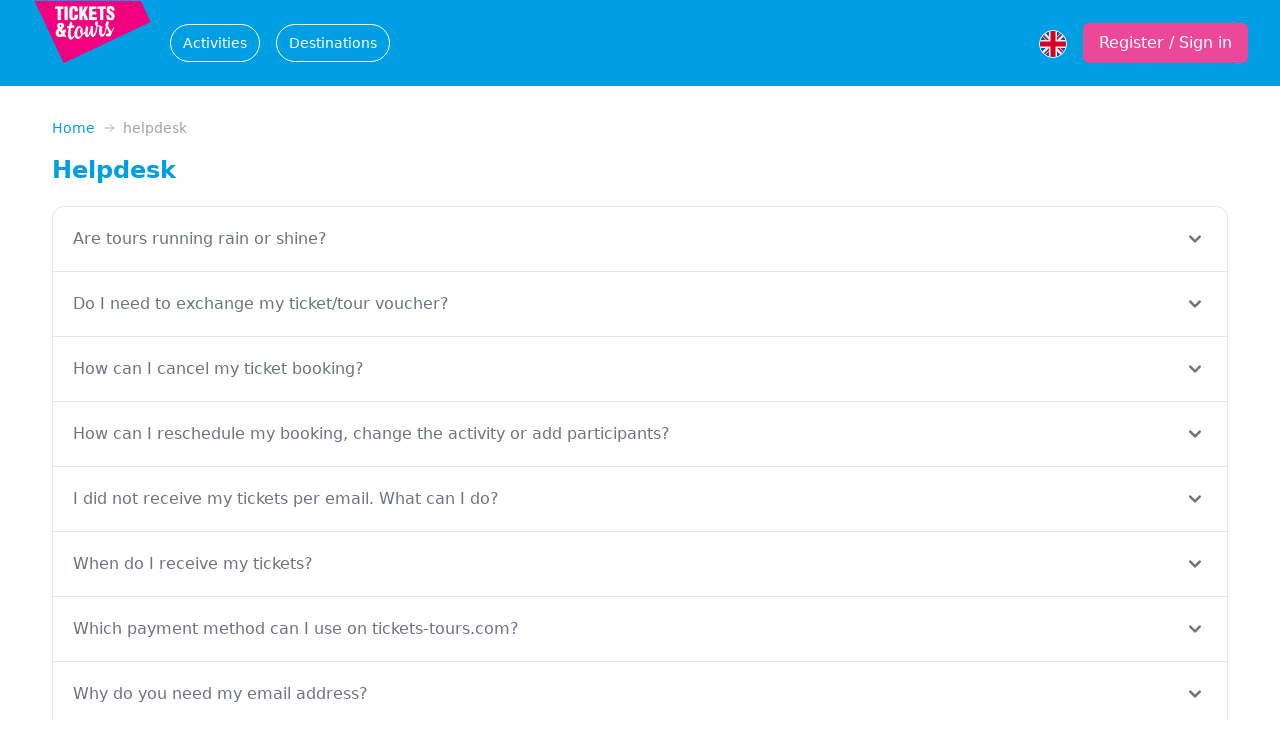

--- FILE ---
content_type: text/html; charset=UTF-8
request_url: https://carg.tickets-tours.com/helpdesk
body_size: 5962
content:
<!DOCTYPE html>
<html lang="en" data-theme="default">

<head>
    <meta charset="utf-8">
    <meta name="description" content="Read our FAQ">
    <meta name="viewport" content="width=device-width, initial-scale=1">
    <meta name="csrf-token" content="pUkskXl8gHGm2VQ6p6k8CyrqQVvSHPxNNT5PhByw">

    <title>Tickets & Tours - Discover the Best Activities</title>

    <!-- Styles -->
    <link rel="stylesheet" type="text/css" href="/css/phone.css?id=a922bc9c91324193fcabaad7797be10f">
    <link rel="stylesheet" type="text/css" href="/css/app.css?id=84b7d84073a59f9353148cdd2518634d">
    <style >[wire\:loading], [wire\:loading\.delay], [wire\:loading\.inline-block], [wire\:loading\.inline], [wire\:loading\.block], [wire\:loading\.flex], [wire\:loading\.table], [wire\:loading\.grid], [wire\:loading\.inline-flex] {display: none;}[wire\:loading\.delay\.shortest], [wire\:loading\.delay\.shorter], [wire\:loading\.delay\.short], [wire\:loading\.delay\.long], [wire\:loading\.delay\.longer], [wire\:loading\.delay\.longest] {display:none;}[wire\:offline] {display: none;}[wire\:dirty]:not(textarea):not(input):not(select) {display: none;}input:-webkit-autofill, select:-webkit-autofill, textarea:-webkit-autofill {animation-duration: 50000s;animation-name: livewireautofill;}@keyframes livewireautofill { from {} }</style>
    <link rel="icon" type="image/x-icon" href="https://carg.tickets-tours.com/img/favicon.png">

            <link rel="apple-touch-icon" sizes="180x180" href="img/favicon.png">
    
    <link rel="icon" type="image/png" sizes="16x16" href="/favicon-16x16.png">
    <link rel="manifest" href="/site.webmanifest">
    <link rel="mask-icon" href="/safari-pinned-tab.svg" color="#5bbad5">
    <meta name="msapplication-TileColor" content="#da532c">
    <meta name="theme-color" content="#ffffff">

    </head>

<!-- Loader -->
<div id="overlay" class="fixed top-0 left-0 w-full h-full z-[999] opacity-0 pointer-events-none transition-opacity duration-500 bg-[#ffffff99]">
  <div class="flex flex-col justify-center items-center gap-4 h-full">
      <img src="https://carg.tickets-tours.com/img/loader.gif" width="150" height="150" alt="Loading">
  </div>
</div>

<body class="font-sans h-full">

        
    <!-- Navigation -->
                        <div class="">
    <nav class="bg-primary w-full z-50">
        <div class="container flex flex-wrap justify-between items-center mx-auto md:px-8 max-w-screen-xl">
            <a href="https://carg.tickets-tours.com" class="flex flex-1 md:flex-none items-center">
                <img src="/img/tickets-tours.png" width="120" height="64" alt="Tickets&amp;Tours" class="h-16 w-auto md:-mt-5 object-contain">
            </a>

            <div class="flex md:order-2 items-center">

        <!-- Languages -->
        <div wire:id="mRcLaKqD0Cf5NnE4IMk6" wire:initial-data="{&quot;fingerprint&quot;:{&quot;id&quot;:&quot;mRcLaKqD0Cf5NnE4IMk6&quot;,&quot;name&quot;:&quot;language-switcher&quot;,&quot;locale&quot;:&quot;en&quot;,&quot;path&quot;:&quot;helpdesk&quot;,&quot;method&quot;:&quot;GET&quot;,&quot;v&quot;:&quot;acj&quot;},&quot;effects&quot;:{&quot;listeners&quot;:[]},&quot;serverMemo&quot;:{&quot;children&quot;:[],&quot;errors&quot;:[],&quot;htmlHash&quot;:&quot;6d41ab9c&quot;,&quot;data&quot;:{&quot;segments&quot;:[&quot;helpdesk&quot;],&quot;parameters&quot;:[]},&quot;dataMeta&quot;:[],&quot;checksum&quot;:&quot;02bad97393f76262c94df415ce918f601c7a053e692120c012e1d839a9d2e97b&quot;}}">
    <button id="dropdownLangButton" data-dropdown-toggle="dropdownLang" class="mr-4 text-white" type="button"> 
        <img src="/svg/flags/en.svg" width="28" height="28" class="border border-white rounded-full mt-2" alt="Language">
    </button>
      <div id="dropdownLang" class="hidden z-50 bg-white rounded divide-y divide-gray-100 shadow dark:bg-gray-700 dark:divide-gray-600">
          <ul class="py-1 text-sm text-gray-700 dark:text-gray-200" aria-labelledby="dropdownMenuIconButton">
            
            
            <li wire:click="setLanguage('en')">
                <button class="block py-2 px-4 hover:bg-gray-100 dark:hover:bg-gray-600 dark:hover:text-white hidden">
                    <img src="/svg/flags/en.svg" width="26" title="EN" alt="en" />
                </button>
            </li>
            
            
            <li wire:click="setLanguage('nl')">
                <button class="block py-2 px-4 hover:bg-gray-100 dark:hover:bg-gray-600 dark:hover:text-white ">
                    <img src="/svg/flags/nl.svg" width="26" title="NL" alt="nl" />
                </button>
            </li>
            
            
            <li wire:click="setLanguage('fr')">
                <button class="block py-2 px-4 hover:bg-gray-100 dark:hover:bg-gray-600 dark:hover:text-white ">
                    <img src="/svg/flags/fr.svg" width="26" title="FR" alt="fr" />
                </button>
            </li>
            
            
            <li wire:click="setLanguage('it')">
                <button class="block py-2 px-4 hover:bg-gray-100 dark:hover:bg-gray-600 dark:hover:text-white ">
                    <img src="/svg/flags/it.svg" width="26" title="IT" alt="it" />
                </button>
            </li>
            
            
            <li wire:click="setLanguage('de')">
                <button class="block py-2 px-4 hover:bg-gray-100 dark:hover:bg-gray-600 dark:hover:text-white ">
                    <img src="/svg/flags/de.svg" width="26" title="DE" alt="de" />
                </button>
            </li>
            
            
            <li wire:click="setLanguage('da')">
                <button class="block py-2 px-4 hover:bg-gray-100 dark:hover:bg-gray-600 dark:hover:text-white ">
                    <img src="/svg/flags/dk.svg" width="26" title="DA" alt="da" />
                </button>
            </li>
            
            
            <li wire:click="setLanguage('pl')">
                <button class="block py-2 px-4 hover:bg-gray-100 dark:hover:bg-gray-600 dark:hover:text-white ">
                    <img src="/svg/flags/pl.svg" width="26" title="PL" alt="pl" />
                </button>
            </li>
                      </ul>
      </div>
</div>

<!-- Livewire Component wire-end:mRcLaKqD0Cf5NnE4IMk6 -->
                                            <button type="button" data-modal-toggle="authentication-modal"
                                    class="px-4 py-2 my-2 bg-secondary text-white transition duration-300 text font-medium rounded-md hover:bg-pink-600 whitespace-nowrap overflow-hidden">Register / Sign in</button>
                            
                <button type="button" onclick="openMenu()"
                    class="inline-flex items-center p-2 m-2 text-sm text-white rounded-lg md:hidden hover:bg-cyan-700 focus:outline-none focus:ring-0 dark:text-gray-400 dark:hover:bg-gray-700 dark:focus:ring-gray-600">
                    <span class="sr-only">Open main menu</span>
                    <svg class="w-6 h-6 text-white" xmlns="http://www.w3.org/2000/svg" fill="none" viewBox="0 0 24 24" stroke-width="1.5" stroke="currentColor" aria-hidden="true">
  <path stroke-linecap="round" stroke-linejoin="round" d="M3.75 6.75h16.5M3.75 12h16.5m-16.5 5.25h16.5"/>
</svg>                </button>

                <div class="block md:hidden">
                    <div class="slider-background fixed w-full h-full right-0 bottom-0 bg-transparent pointer-events-none z-50 transition-all">
    <div class="slider-menu bg-white w-3/5 h-full fixed bottom-0 -right-[500px] transition-all">
        <div class="close-button flex justify-between mb-4">
            <img src="/img/tickets-tours.png" width="120" height="64" alt="Tickets&amp;Tours" class="ml-4">
            <svg class="text-gray-800 w-6 h-6 m-4" xmlns="http://www.w3.org/2000/svg" fill="none" viewBox="0 0 24 24" stroke-width="1.5" stroke="currentColor" aria-hidden="true">
  <path stroke-linecap="round" stroke-linejoin="round" d="M6 18L18 6M6 6l12 12"/>
</svg>        </div>

        <div class="flex justify-end text-secondary mx-2 my-4">
                        <a href="/to/login">Log in</a>
            <div class="flex items-center">
                <svg class="w-4 h-4" xmlns="http://www.w3.org/2000/svg" fill="none" viewBox="0 0 24 24" stroke-width="1.5" stroke="currentColor" aria-hidden="true">
  <path stroke-linecap="round" stroke-linejoin="round" d="M8.25 4.5l7.5 7.5-7.5 7.5"/>
</svg>            </div>
                    </div>

        <ul>
            <li>
                <a class="flex items-center gap-2 text-primary text-lg bg-[#d7d7d7] bg-opacity-50 my-2 py-2 px-4" href="https://carg.tickets-tours.com/activities">
                    <svg class="w-5 h-5 inline" xmlns="http://www.w3.org/2000/svg" fill="none" viewBox="0 0 24 24" stroke-width="1.5" stroke="currentColor" aria-hidden="true">
  <path stroke-linecap="round" stroke-linejoin="round" d="M16.5 6v.75m0 3v.75m0 3v.75m0 3V18m-9-5.25h5.25M7.5 15h3M3.375 5.25c-.621 0-1.125.504-1.125 1.125v3.026a2.999 2.999 0 010 5.198v3.026c0 .621.504 1.125 1.125 1.125h17.25c.621 0 1.125-.504 1.125-1.125v-3.026a2.999 2.999 0 010-5.198V6.375c0-.621-.504-1.125-1.125-1.125H3.375z"/>
</svg>                    Activities                </a>
            </li>
            <li>
                <a class="flex items-center gap-2 text-primary text-lg bg-[#d7d7d7] bg-opacity-50 my-2 py-2 px-4" href="https://carg.tickets-tours.com/destinations">
                    <svg class="w-5 h-5 inline" xmlns="http://www.w3.org/2000/svg" fill="none" viewBox="0 0 24 24" stroke-width="1.5" stroke="currentColor" aria-hidden="true">
  <path stroke-linecap="round" stroke-linejoin="round" d="M15 10.5a3 3 0 11-6 0 3 3 0 016 0z"/>
  <path stroke-linecap="round" stroke-linejoin="round" d="M19.5 10.5c0 7.142-7.5 11.25-7.5 11.25S4.5 17.642 4.5 10.5a7.5 7.5 0 1115 0z"/>
</svg>                    Destinations                </a>
            </li>
        </ul>
    </div>
</div>

                </div>
            </div>
            <div class="hidden items-center w-full md:flex md:w-auto md:order-1 md:bg-transparent grow">
                <ul class="flex flex-col px-4 md:p-4 bg-transparent w-full text-left md:bg-transparent md:flex-row md:space-x-4 md:mt-0 md:text-sm md:font-medium md:border-0 dark:bg-gray-800 md:dark:bg-gray-900 dark:border-gray-700">
                    <li class="my-2">
                        <a href="https://carg.tickets-tours.com/activities"
                            class="px-3 py-2 inline-block w-full border border-white transition duration-300 text-white font-medium rounded-full bg-primary hover:bg-cyan-600">
                            Activities</a>
                    </li>
                    <li class="my-2">
                        <a href="https://carg.tickets-tours.com/destinations"
                            class="px-3 py-2 inline-block w-full border border-white transition duration-300 text-white font-medium rounded-full  bg-primary hover:bg-cyan-600">
                            Destinations</a>
                    </li>
                </ul>
            </div>
        </div>
    </nav>
</div>

<!-- Login modal -->
<div id="authentication-modal" tabindex="-1" aria-hidden="true"
    class="z-50 hidden overflow-y-auto overflow-x-hidden fixed top-0 right-0 left-0 w-full md:inset-0 h-modal md:h-full justify-center items-center">
    <div class="relative p-4 w-full max-w-md h-full md:h-auto">
        <!-- Modal content -->
        <div wire:id="CWjpbnJpsw3HxpcVlPcE" wire:initial-data="{&quot;fingerprint&quot;:{&quot;id&quot;:&quot;CWjpbnJpsw3HxpcVlPcE&quot;,&quot;name&quot;:&quot;login-form&quot;,&quot;locale&quot;:&quot;en&quot;,&quot;path&quot;:&quot;helpdesk&quot;,&quot;method&quot;:&quot;GET&quot;,&quot;v&quot;:&quot;acj&quot;},&quot;effects&quot;:{&quot;listeners&quot;:[]},&quot;serverMemo&quot;:{&quot;children&quot;:[],&quot;errors&quot;:[],&quot;htmlHash&quot;:&quot;c56d4a77&quot;,&quot;data&quot;:{&quot;users&quot;:null,&quot;username&quot;:null,&quot;password&quot;:null,&quot;name&quot;:null,&quot;phone&quot;:null,&quot;email&quot;:null,&quot;embed&quot;:false,&quot;booking&quot;:null,&quot;closeable&quot;:true,&quot;subscribe&quot;:true,&quot;registerForm&quot;:false,&quot;forgotForm&quot;:false},&quot;dataMeta&quot;:[],&quot;checksum&quot;:&quot;9faa4685620c7e224846feb281bdd99429b20f5e086364d121565a0afb6caa2d&quot;}}">

    
    <div class="flex flex-col items-center px-1 py-8 mx-auto">

        <div
            class="w-full bg-white rounded-lg shadow dark:border md:mt-0 sm:max-w-md xl:p-0 dark:bg-gray-800 dark:border-gray-700">
            <div class="p-6 space-y-4 sm:p-8">

                                <button type="button" class="float-right right-2.5 text-gray-400 bg-transparent hover:bg-gray-200 hover:text-gray-900 rounded-lg text-sm p-1.5 ml-auto inline-flex items-center dark:hover:bg-gray-800 dark:hover:text-white" data-modal-toggle="authentication-modal">
                    <svg aria-hidden="true" class="w-5 h-5" fill="currentColor" viewBox="0 0 20 20" xmlns="http://www.w3.org/2000/svg"><path fill-rule="evenodd" d="M4.293 4.293a1 1 0 011.414 0L10 8.586l4.293-4.293a1 1 0 111.414 1.414L11.414 10l4.293 4.293a1 1 0 01-1.414 1.414L10 11.414l-4.293 4.293a1 1 0 01-1.414-1.414L8.586 10 4.293 5.707a1 1 0 010-1.414z" clip-rule="evenodd"></path></svg>
                    <span class="sr-only">Close modal</span>
                </button>
                
                <div class="flex justify-center mb-5">
                    <img class="md:w-1/2 w-[65%]" src="https://carg.tickets-tours.com/img/resort-image.png"/>
                </div>

                <h3 class="!mt-4 text-lg font-bold leading-tight tracking-tight text-primary md:text-xl dark:text-white">
                    Touroperator Booking login
                </h3>

                <p class="text-sm leading-tight tracking-tight text-primary md:text-md dark:text-white !mt-2">
                    for extra discounts and benefits on activities and information about your holiday resort
                </p>

                <div>
                    <label for="booking" class="block mb-2 text-sm font-medium text-gray-900 dark:text-white">
                        Booking number</label>
                    <input type="text" name="booking" id="booking" wire:model="booking"
                        class="bg-gray-50 border-2 border-gray-300 text-gray-900 sm:text-sm rounded-lg focus:ring-cyan-500 focus:border-cyan-500 block w-full p-2.5 dark:bg-gray-700 dark:border-gray-600 dark:placeholder-gray-400 dark:text-white dark:focus:ring-blue-500 dark:focus:border-blue-500"
                        placeholder="AB123456" required="">
                                    </div>

                <button type="submit" wire:click.prevent="login"
                    class="w-auto text-white bg-secondary hover:bg-pink-600 focus:ring-4 focus:outline-none focus:ring-pink-200 font-medium rounded-lg text-sm px-5 py-2.5 text-center dark:bg-primary-600 dark:hover:bg-primary-700 dark:focus:ring-primary-800">
                    Log in</button>

                
                                
                                            </div>
        </div>
    </div>

    
</div>

<!-- Livewire Component wire-end:CWjpbnJpsw3HxpcVlPcE -->
    </div>
</div>
            
                                    
                
    <div class="w-full flex flex-col space-y-4 md:flex-row md:space-x-4 md:space-y-0 place-content-center rounded-t-[20px]">

        
        <main class="bg-white w-full px-0 md:px-5 max-w-screen-xl mb-16 md:mb-0 !mt-0
            ">
            <div class="mx-4 md:mx-8 mb-4 mt-8">

                <!-- Main content -->
                

<!-- content -->
        <ol class="breadcrumb text-sm mb-2">
        
                            <li class="inline text-primary">
                    <a href="https://carg.tickets-tours.com">Home</a>
                    <svg class="w-3 h-3 stroke-slate-400 mx-1 inline mb-[2px]" xmlns="http://www.w3.org/2000/svg" fill="none" viewBox="0 0 24 24" stroke-width="1.5" stroke="currentColor" aria-hidden="true">
  <path stroke-linecap="round" stroke-linejoin="round" d="M13.5 4.5L21 12m0 0l-7.5 7.5M21 12H3"/>
</svg>                </li>
            
        
                            <li class="inline text-gray-400">helpdesk</li>
            
            </ol>


        <h5 class="font-bold text-2xl mb-2 text-primary mt-4 pb-3">Helpdesk</h5>
        <div id="accordion-collapse" data-accordion="collapse">
                        <h2 id="accordion-collapse-heading-1">
    <button type="button" class="flex items-center justify-between w-full p-5 text-left text-gray-500 border border-gray-200 dark:focus:ring-gray-800 dark:border-gray-700 dark:text-gray-400 hover:bg-gray-100 dark:hover:bg-gray-800 
    rounded-t-xl border-b-0" 
    data-accordion-target="#accordion-collapse-body-1" aria-expanded="" aria-controls="accordion-collapse-body-1">
      <span>Are tours running rain or shine?</span>
      <svg data-accordion-icon="" class="w-6 h-6 shrink-0" fill="currentColor" viewBox="0 0 20 20" xmlns="http://www.w3.org/2000/svg">
        <path fill-rule="evenodd" d="M5.293 7.293a1 1 0 011.414 0L10 10.586l3.293-3.293a1 1 0 111.414 1.414l-4 4a1 1 0 01-1.414 0l-4-4a1 1 0 010-1.414z" clip-rule="evenodd"></path></svg>
    </button>
  </h2>
  <div id="accordion-collapse-body-1" class="hidden" aria-labelledby="accordion-collapse-heading-1">
    <div class="p-5 border border-t-0 text-gray-500 border-gray-200 dark:border-gray-700 text-justify border-b-0 leading-7">
      <p class="mb-2 text-gray-500 dark:text-gray-400 whitespace-pre-wrap">If your tour (or visit) is canceled due to bad weather conditions, we will inform you as soon as possible by email or by sms. Otherwise, your tour is still running and your ticket is still valid.<br></p>
    </div>
  </div>                        <h2 id="accordion-collapse-heading-2">
    <button type="button" class="flex items-center justify-between w-full p-5 text-left text-gray-500 border border-gray-200 dark:focus:ring-gray-800 dark:border-gray-700 dark:text-gray-400 hover:bg-gray-100 dark:hover:bg-gray-800 
     border-b-0" 
    data-accordion-target="#accordion-collapse-body-2" aria-expanded="" aria-controls="accordion-collapse-body-2">
      <span>Do I need to exchange my ticket/tour voucher?</span>
      <svg data-accordion-icon="" class="w-6 h-6 shrink-0" fill="currentColor" viewBox="0 0 20 20" xmlns="http://www.w3.org/2000/svg">
        <path fill-rule="evenodd" d="M5.293 7.293a1 1 0 011.414 0L10 10.586l3.293-3.293a1 1 0 111.414 1.414l-4 4a1 1 0 01-1.414 0l-4-4a1 1 0 010-1.414z" clip-rule="evenodd"></path></svg>
    </button>
  </h2>
  <div id="accordion-collapse-body-2" class="hidden" aria-labelledby="accordion-collapse-heading-2">
    <div class="p-5 border border-t-0 text-gray-500 border-gray-200 dark:border-gray-700 text-justify border-b-0 leading-7">
      <p class="mb-2 text-gray-500 dark:text-gray-400 whitespace-pre-wrap">All of our vouchers need to be redeemed from the activity suppliers before starting your activity. You can either have a Skip-the-line official ticket and enter directly to the venue or show your voucher at the cashier/reception. On the ticket/tour voucher you'll find where to show your ticket and in case your advantages (es. skip-the-line, open-date).</p>
    </div>
  </div>                        <h2 id="accordion-collapse-heading-3">
    <button type="button" class="flex items-center justify-between w-full p-5 text-left text-gray-500 border border-gray-200 dark:focus:ring-gray-800 dark:border-gray-700 dark:text-gray-400 hover:bg-gray-100 dark:hover:bg-gray-800 
     border-b-0" 
    data-accordion-target="#accordion-collapse-body-3" aria-expanded="" aria-controls="accordion-collapse-body-3">
      <span>How can I cancel my ticket booking?</span>
      <svg data-accordion-icon="" class="w-6 h-6 shrink-0" fill="currentColor" viewBox="0 0 20 20" xmlns="http://www.w3.org/2000/svg">
        <path fill-rule="evenodd" d="M5.293 7.293a1 1 0 011.414 0L10 10.586l3.293-3.293a1 1 0 111.414 1.414l-4 4a1 1 0 01-1.414 0l-4-4a1 1 0 010-1.414z" clip-rule="evenodd"></path></svg>
    </button>
  </h2>
  <div id="accordion-collapse-body-3" class="hidden" aria-labelledby="accordion-collapse-heading-3">
    <div class="p-5 border border-t-0 text-gray-500 border-gray-200 dark:border-gray-700 text-justify border-b-0 leading-7">
      <p class="mb-2 text-gray-500 dark:text-gray-400 whitespace-pre-wrap">To cancel your booking within the <a href="https://tickets-tours.com/terms-of-service" target="_blank">cancellation policy</a>, please contact us by mail (info@holli-day.com) adding your booking order number and payment details. Our team will reply as soon as possible, you will receive the refund directly via the same payment method you used for the booking. Please note that it will take at least 5 business days to show on your card/account.<br></p>
    </div>
  </div>                        <h2 id="accordion-collapse-heading-4">
    <button type="button" class="flex items-center justify-between w-full p-5 text-left text-gray-500 border border-gray-200 dark:focus:ring-gray-800 dark:border-gray-700 dark:text-gray-400 hover:bg-gray-100 dark:hover:bg-gray-800 
     border-b-0" 
    data-accordion-target="#accordion-collapse-body-4" aria-expanded="" aria-controls="accordion-collapse-body-4">
      <span>How can I reschedule my booking, change the activity or add participants?</span>
      <svg data-accordion-icon="" class="w-6 h-6 shrink-0" fill="currentColor" viewBox="0 0 20 20" xmlns="http://www.w3.org/2000/svg">
        <path fill-rule="evenodd" d="M5.293 7.293a1 1 0 011.414 0L10 10.586l3.293-3.293a1 1 0 111.414 1.414l-4 4a1 1 0 01-1.414 0l-4-4a1 1 0 010-1.414z" clip-rule="evenodd"></path></svg>
    </button>
  </h2>
  <div id="accordion-collapse-body-4" class="hidden" aria-labelledby="accordion-collapse-heading-4">
    <div class="p-5 border border-t-0 text-gray-500 border-gray-200 dark:border-gray-700 text-justify border-b-0 leading-7">
      <p class="mb-2 text-gray-500 dark:text-gray-400 whitespace-pre-wrap">You can change the date and/or time of a booking, activity types or add-ons by contacting us by mail (info@holli-day.com) or calling us at 0039 348 651 02 49, any change will be made according to the <a href="https://tickets-tours.com/terms-of-service" target="_blank">cancellation policy terms</a>.<br></p>
    </div>
  </div>                        <h2 id="accordion-collapse-heading-5">
    <button type="button" class="flex items-center justify-between w-full p-5 text-left text-gray-500 border border-gray-200 dark:focus:ring-gray-800 dark:border-gray-700 dark:text-gray-400 hover:bg-gray-100 dark:hover:bg-gray-800 
     border-b-0" 
    data-accordion-target="#accordion-collapse-body-5" aria-expanded="" aria-controls="accordion-collapse-body-5">
      <span>I did not receive my tickets per email. What can I do?</span>
      <svg data-accordion-icon="" class="w-6 h-6 shrink-0" fill="currentColor" viewBox="0 0 20 20" xmlns="http://www.w3.org/2000/svg">
        <path fill-rule="evenodd" d="M5.293 7.293a1 1 0 011.414 0L10 10.586l3.293-3.293a1 1 0 111.414 1.414l-4 4a1 1 0 01-1.414 0l-4-4a1 1 0 010-1.414z" clip-rule="evenodd"></path></svg>
    </button>
  </h2>
  <div id="accordion-collapse-body-5" class="hidden" aria-labelledby="accordion-collapse-heading-5">
    <div class="p-5 border border-t-0 text-gray-500 border-gray-200 dark:border-gray-700 text-justify border-b-0 leading-7">
      <p class="mb-2 text-gray-500 dark:text-gray-400 whitespace-pre-wrap">It can take up to 15 minutes for the tickets to be sent. Also, please check your spam folder. If it is not in there please contact us by mail at info@tickets-tours.com or by phone 0039 348 651 0249.<br></p>
    </div>
  </div>                        <h2 id="accordion-collapse-heading-6">
    <button type="button" class="flex items-center justify-between w-full p-5 text-left text-gray-500 border border-gray-200 dark:focus:ring-gray-800 dark:border-gray-700 dark:text-gray-400 hover:bg-gray-100 dark:hover:bg-gray-800 
     border-b-0" 
    data-accordion-target="#accordion-collapse-body-6" aria-expanded="" aria-controls="accordion-collapse-body-6">
      <span>When do I receive my tickets?</span>
      <svg data-accordion-icon="" class="w-6 h-6 shrink-0" fill="currentColor" viewBox="0 0 20 20" xmlns="http://www.w3.org/2000/svg">
        <path fill-rule="evenodd" d="M5.293 7.293a1 1 0 011.414 0L10 10.586l3.293-3.293a1 1 0 111.414 1.414l-4 4a1 1 0 01-1.414 0l-4-4a1 1 0 010-1.414z" clip-rule="evenodd"></path></svg>
    </button>
  </h2>
  <div id="accordion-collapse-body-6" class="hidden" aria-labelledby="accordion-collapse-heading-6">
    <div class="p-5 border border-t-0 text-gray-500 border-gray-200 dark:border-gray-700 text-justify border-b-0 leading-7">
      <p class="mb-2 text-gray-500 dark:text-gray-400 whitespace-pre-wrap">Your tickets will be sent by email directly after your payment.<br></p>
    </div>
  </div>                        <h2 id="accordion-collapse-heading-7">
    <button type="button" class="flex items-center justify-between w-full p-5 text-left text-gray-500 border border-gray-200 dark:focus:ring-gray-800 dark:border-gray-700 dark:text-gray-400 hover:bg-gray-100 dark:hover:bg-gray-800 
     border-b-0" 
    data-accordion-target="#accordion-collapse-body-7" aria-expanded="" aria-controls="accordion-collapse-body-7">
      <span>Which payment method can I use on tickets-tours.com?</span>
      <svg data-accordion-icon="" class="w-6 h-6 shrink-0" fill="currentColor" viewBox="0 0 20 20" xmlns="http://www.w3.org/2000/svg">
        <path fill-rule="evenodd" d="M5.293 7.293a1 1 0 011.414 0L10 10.586l3.293-3.293a1 1 0 111.414 1.414l-4 4a1 1 0 01-1.414 0l-4-4a1 1 0 010-1.414z" clip-rule="evenodd"></path></svg>
    </button>
  </h2>
  <div id="accordion-collapse-body-7" class="hidden" aria-labelledby="accordion-collapse-heading-7">
    <div class="p-5 border border-t-0 text-gray-500 border-gray-200 dark:border-gray-700 text-justify border-b-0 leading-7">
      <p class="mb-2 text-gray-500 dark:text-gray-400 whitespace-pre-wrap">For your tour/ticket payment you can choose from several different online payment methods:<br><ul><li>Credit or debit card</li><li>PayPal</li><li>Sofort</li><li>iDEAL</li></ul><br>Please note that the payment options available may depend on your selected currency or country. You can see all the payment methods at your disposal during the booking process.</p>
    </div>
  </div>                        <h2 id="accordion-collapse-heading-8">
    <button type="button" class="flex items-center justify-between w-full p-5 text-left text-gray-500 border border-gray-200 dark:focus:ring-gray-800 dark:border-gray-700 dark:text-gray-400 hover:bg-gray-100 dark:hover:bg-gray-800 
     border-b-0" 
    data-accordion-target="#accordion-collapse-body-8" aria-expanded="" aria-controls="accordion-collapse-body-8">
      <span>Why do you need my email address?</span>
      <svg data-accordion-icon="" class="w-6 h-6 shrink-0" fill="currentColor" viewBox="0 0 20 20" xmlns="http://www.w3.org/2000/svg">
        <path fill-rule="evenodd" d="M5.293 7.293a1 1 0 011.414 0L10 10.586l3.293-3.293a1 1 0 111.414 1.414l-4 4a1 1 0 01-1.414 0l-4-4a1 1 0 010-1.414z" clip-rule="evenodd"></path></svg>
    </button>
  </h2>
  <div id="accordion-collapse-body-8" class="hidden" aria-labelledby="accordion-collapse-heading-8">
    <div class="p-5 border border-t-0 text-gray-500 border-gray-200 dark:border-gray-700 text-justify border-b-0 leading-7">
      <p class="mb-2 text-gray-500 dark:text-gray-400 whitespace-pre-wrap">We will use your email address to send the tickets.<br></p>
    </div>
  </div>                        <h2 id="accordion-collapse-heading-9">
    <button type="button" class="flex items-center justify-between w-full p-5 text-left text-gray-500 border border-gray-200 dark:focus:ring-gray-800 dark:border-gray-700 dark:text-gray-400 hover:bg-gray-100 dark:hover:bg-gray-800 
     border-b-0" 
    data-accordion-target="#accordion-collapse-body-9" aria-expanded="" aria-controls="accordion-collapse-body-9">
      <span>Why do you need my phone number?</span>
      <svg data-accordion-icon="" class="w-6 h-6 shrink-0" fill="currentColor" viewBox="0 0 20 20" xmlns="http://www.w3.org/2000/svg">
        <path fill-rule="evenodd" d="M5.293 7.293a1 1 0 011.414 0L10 10.586l3.293-3.293a1 1 0 111.414 1.414l-4 4a1 1 0 01-1.414 0l-4-4a1 1 0 010-1.414z" clip-rule="evenodd"></path></svg>
    </button>
  </h2>
  <div id="accordion-collapse-body-9" class="hidden" aria-labelledby="accordion-collapse-heading-9">
    <div class="p-5 border border-t-0 text-gray-500 border-gray-200 dark:border-gray-700 text-justify border-b-0 leading-7">
      <p class="mb-2 text-gray-500 dark:text-gray-400 whitespace-pre-wrap">In case of problems with your order or any news (cancellation for bad weather, change of departure, etc.) of a tour we will send you a SMS or call you.</p>
    </div>
  </div>            
        </div>
    </div>


            </div>
        </main>
    </div>

    <!-- Only show banners on landing page -->
    
    <!-- Footer -->
            <footer class="mt-auto flex place-content-center ">
    <!-- component -->
    <div class="container">
      
    </div>
</footer>
    
</body>

<!-- Scripts -->
<script src="https://carg.tickets-tours.com/js/app.js" defer></script>
<script src="https://carg.tickets-tours.com/js/flowbite.js" defer></script>
<script type="text/javascript" src="/js/loader.js?id=d3b1f43503f2eaeb95bb976a89c092b6" defer></script>
    <script type="text/javascript" src="https://carg.tickets-tours.com/js/slider-menu.js" defer></script>
<script src="/livewire/livewire.js?id=90730a3b0e7144480175" data-turbo-eval="false" data-turbolinks-eval="false" ></script><script data-turbo-eval="false" data-turbolinks-eval="false" >window.livewire = new Livewire();window.Livewire = window.livewire;window.livewire_app_url = '';window.livewire_token = 'pUkskXl8gHGm2VQ6p6k8CyrqQVvSHPxNNT5PhByw';window.deferLoadingAlpine = function (callback) {window.addEventListener('livewire:load', function () {callback();});};let started = false;window.addEventListener('alpine:initializing', function () {if (! started) {window.livewire.start();started = true;}});document.addEventListener("DOMContentLoaded", function () {if (! started) {window.livewire.start();started = true;}});</script>

</html>


--- FILE ---
content_type: text/css
request_url: https://carg.tickets-tours.com/css/app.css?id=84b7d84073a59f9353148cdd2518634d
body_size: 14226
content:
/*
! tailwindcss v3.2.4 | MIT License | https://tailwindcss.com
*//*
1. Prevent padding and border from affecting element width. (https://github.com/mozdevs/cssremedy/issues/4)
2. Allow adding a border to an element by just adding a border-width. (https://github.com/tailwindcss/tailwindcss/pull/116)
*/

*,
::before,
::after {
  box-sizing: border-box; /* 1 */
  border-width: 0; /* 2 */
  border-style: solid; /* 2 */
  border-color: #E5E7EB; /* 2 */
}

::before,
::after {
  --tw-content: '';
}

/*
1. Use a consistent sensible line-height in all browsers.
2. Prevent adjustments of font size after orientation changes in iOS.
3. Use a more readable tab size.
4. Use the user's configured `sans` font-family by default.
5. Use the user's configured `sans` font-feature-settings by default.
*/

html {
  line-height: 1.5; /* 1 */
  -webkit-text-size-adjust: 100%; /* 2 */
  -moz-tab-size: 4; /* 3 */
  -o-tab-size: 4;
     tab-size: 4; /* 3 */
  font-family: var(--font-family-base); /* 4 */
  font-feature-settings: normal; /* 5 */
}

/*
1. Remove the margin in all browsers.
2. Inherit line-height from `html` so users can set them as a class directly on the `html` element.
*/

body {
  margin: 0; /* 1 */
  line-height: inherit; /* 2 */
}

/*
1. Add the correct height in Firefox.
2. Correct the inheritance of border color in Firefox. (https://bugzilla.mozilla.org/show_bug.cgi?id=190655)
3. Ensure horizontal rules are visible by default.
*/

hr {
  height: 0; /* 1 */
  color: inherit; /* 2 */
  border-top-width: 1px; /* 3 */
}

/*
Add the correct text decoration in Chrome, Edge, and Safari.
*/

abbr:where([title]) {
  -webkit-text-decoration: underline dotted;
          text-decoration: underline dotted;
}

/*
Remove the default font size and weight for headings.
*/

h1,
h2,
h3,
h4,
h5,
h6 {
  font-size: inherit;
  font-weight: inherit;
}

/*
Reset links to optimize for opt-in styling instead of opt-out.
*/

a {
  color: inherit;
  text-decoration: inherit;
}

/*
Add the correct font weight in Edge and Safari.
*/

b,
strong {
  font-weight: bolder;
}

/*
1. Use the user's configured `mono` font family by default.
2. Correct the odd `em` font sizing in all browsers.
*/

code,
kbd,
samp,
pre {
  font-family: ui-monospace, SFMono-Regular, Menlo, Monaco, Consolas, "Liberation Mono", "Courier New", monospace; /* 1 */
  font-size: 1em; /* 2 */
}

/*
Add the correct font size in all browsers.
*/

small {
  font-size: 80%;
}

/*
Prevent `sub` and `sup` elements from affecting the line height in all browsers.
*/

sub,
sup {
  font-size: 75%;
  line-height: 0;
  position: relative;
  vertical-align: baseline;
}

sub {
  bottom: -0.25em;
}

sup {
  top: -0.5em;
}

/*
1. Remove text indentation from table contents in Chrome and Safari. (https://bugs.chromium.org/p/chromium/issues/detail?id=999088, https://bugs.webkit.org/show_bug.cgi?id=201297)
2. Correct table border color inheritance in all Chrome and Safari. (https://bugs.chromium.org/p/chromium/issues/detail?id=935729, https://bugs.webkit.org/show_bug.cgi?id=195016)
3. Remove gaps between table borders by default.
*/

table {
  text-indent: 0; /* 1 */
  border-color: inherit; /* 2 */
  border-collapse: collapse; /* 3 */
}

/*
1. Change the font styles in all browsers.
2. Remove the margin in Firefox and Safari.
3. Remove default padding in all browsers.
*/

button,
input,
optgroup,
select,
textarea {
  font-family: inherit; /* 1 */
  font-size: 100%; /* 1 */
  font-weight: inherit; /* 1 */
  line-height: inherit; /* 1 */
  color: inherit; /* 1 */
  margin: 0; /* 2 */
  padding: 0; /* 3 */
}

/*
Remove the inheritance of text transform in Edge and Firefox.
*/

button,
select {
  text-transform: none;
}

/*
1. Correct the inability to style clickable types in iOS and Safari.
2. Remove default button styles.
*/

button,
[type='button'],
[type='reset'],
[type='submit'] {
  -webkit-appearance: button; /* 1 */
  background-color: transparent; /* 2 */
  background-image: none; /* 2 */
}

/*
Use the modern Firefox focus style for all focusable elements.
*/

:-moz-focusring {
  outline: auto;
}

/*
Remove the additional `:invalid` styles in Firefox. (https://github.com/mozilla/gecko-dev/blob/2f9eacd9d3d995c937b4251a5557d95d494c9be1/layout/style/res/forms.css#L728-L737)
*/

:-moz-ui-invalid {
  box-shadow: none;
}

/*
Add the correct vertical alignment in Chrome and Firefox.
*/

progress {
  vertical-align: baseline;
}

/*
Correct the cursor style of increment and decrement buttons in Safari.
*/

::-webkit-inner-spin-button,
::-webkit-outer-spin-button {
  height: auto;
}

/*
1. Correct the odd appearance in Chrome and Safari.
2. Correct the outline style in Safari.
*/

[type='search'] {
  -webkit-appearance: textfield; /* 1 */
  outline-offset: -2px; /* 2 */
}

/*
Remove the inner padding in Chrome and Safari on macOS.
*/

::-webkit-search-decoration {
  -webkit-appearance: none;
}

/*
1. Correct the inability to style clickable types in iOS and Safari.
2. Change font properties to `inherit` in Safari.
*/

::-webkit-file-upload-button {
  -webkit-appearance: button; /* 1 */
  font: inherit; /* 2 */
}

/*
Add the correct display in Chrome and Safari.
*/

summary {
  display: list-item;
}

/*
Removes the default spacing and border for appropriate elements.
*/

blockquote,
dl,
dd,
h1,
h2,
h3,
h4,
h5,
h6,
hr,
figure,
p,
pre {
  margin: 0;
}

fieldset {
  margin: 0;
  padding: 0;
}

legend {
  padding: 0;
}

ol,
ul,
menu {
  list-style: none;
  margin: 0;
  padding: 0;
}

/*
Prevent resizing textareas horizontally by default.
*/

textarea {
  resize: vertical;
}

/*
1. Reset the default placeholder opacity in Firefox. (https://github.com/tailwindlabs/tailwindcss/issues/3300)
2. Set the default placeholder color to the user's configured gray 400 color.
*/

input::-moz-placeholder, textarea::-moz-placeholder {
  opacity: 1; /* 1 */
  color: #9CA3AF; /* 2 */
}

input::placeholder,
textarea::placeholder {
  opacity: 1; /* 1 */
  color: #9CA3AF; /* 2 */
}

/*
Set the default cursor for buttons.
*/

button,
[role="button"] {
  cursor: pointer;
}

/*
Make sure disabled buttons don't get the pointer cursor.
*/
:disabled {
  cursor: default;
}

/*
1. Make replaced elements `display: block` by default. (https://github.com/mozdevs/cssremedy/issues/14)
2. Add `vertical-align: middle` to align replaced elements more sensibly by default. (https://github.com/jensimmons/cssremedy/issues/14#issuecomment-634934210)
   This can trigger a poorly considered lint error in some tools but is included by design.
*/

img,
svg,
video,
canvas,
audio,
iframe,
embed,
object {
  display: block; /* 1 */
  vertical-align: middle; /* 2 */
}

/*
Constrain images and videos to the parent width and preserve their intrinsic aspect ratio. (https://github.com/mozdevs/cssremedy/issues/14)
*/

img,
video {
  max-width: 100%;
  height: auto;
}

/* Make elements with the HTML hidden attribute stay hidden by default */
[hidden] {
  display: none;
}

[type='text'],[type='email'],[type='url'],[type='password'],[type='number'],[type='date'],[type='datetime-local'],[type='month'],[type='search'],[type='tel'],[type='time'],[type='week'],[multiple],textarea,select {
  -webkit-appearance: none;
     -moz-appearance: none;
          appearance: none;
  background-color: #fff;
  border-color: #6B7280;
  border-width: 1px;
  border-radius: 0px;
  padding-top: 0.5rem;
  padding-right: 0.75rem;
  padding-bottom: 0.5rem;
  padding-left: 0.75rem;
  font-size: 1rem;
  line-height: 1.5rem;
  --tw-shadow: 0 0 #0000;
}

[type='text']:focus, [type='email']:focus, [type='url']:focus, [type='password']:focus, [type='number']:focus, [type='date']:focus, [type='datetime-local']:focus, [type='month']:focus, [type='search']:focus, [type='tel']:focus, [type='time']:focus, [type='week']:focus, [multiple]:focus, textarea:focus, select:focus {
  outline: 2px solid transparent;
  outline-offset: 2px;
  --tw-ring-inset: var(--tw-empty,/*!*/ /*!*/);
  --tw-ring-offset-width: 0px;
  --tw-ring-offset-color: #fff;
  --tw-ring-color: #1C64F2;
  --tw-ring-offset-shadow: var(--tw-ring-inset) 0 0 0 var(--tw-ring-offset-width) var(--tw-ring-offset-color);
  --tw-ring-shadow: var(--tw-ring-inset) 0 0 0 calc(1px + var(--tw-ring-offset-width)) var(--tw-ring-color);
  box-shadow: var(--tw-ring-offset-shadow), var(--tw-ring-shadow), var(--tw-shadow);
  border-color: #1C64F2;
}

input::-moz-placeholder, textarea::-moz-placeholder {
  color: #6B7280;
  opacity: 1;
}

input::placeholder,textarea::placeholder {
  color: #6B7280;
  opacity: 1;
}

::-webkit-datetime-edit-fields-wrapper {
  padding: 0;
}

::-webkit-date-and-time-value {
  min-height: 1.5em;
}

select:not([size]) {
  background-image: url("data:image/svg+xml,%3csvg xmlns='http://www.w3.org/2000/svg' fill='none' viewBox='0 0 20 20'%3e%3cpath stroke='%236B7280' stroke-linecap='round' stroke-linejoin='round' stroke-width='1.5' d='M6 8l4 4 4-4'/%3e%3c/svg%3e");
  background-position: right 0.5rem center;
  background-repeat: no-repeat;
  background-size: 1.5em 1.5em;
  padding-right: 2.5rem;
  -webkit-print-color-adjust: exact;
          print-color-adjust: exact;
}

[multiple] {
  background-image: initial;
  background-position: initial;
  background-repeat: unset;
  background-size: initial;
  padding-right: 0.75rem;
  -webkit-print-color-adjust: unset;
          print-color-adjust: unset;
}

[type='checkbox'],[type='radio'] {
  -webkit-appearance: none;
     -moz-appearance: none;
          appearance: none;
  padding: 0;
  -webkit-print-color-adjust: exact;
          print-color-adjust: exact;
  display: inline-block;
  vertical-align: middle;
  background-origin: border-box;
  -webkit-user-select: none;
     -moz-user-select: none;
          user-select: none;
  flex-shrink: 0;
  height: 1rem;
  width: 1rem;
  color: #1C64F2;
  background-color: #fff;
  border-color: #6B7280;
  border-width: 1px;
  --tw-shadow: 0 0 #0000;
}

[type='checkbox'] {
  border-radius: 0px;
}

[type='radio'] {
  border-radius: 100%;
}

[type='checkbox']:focus,[type='radio']:focus {
  outline: 2px solid transparent;
  outline-offset: 2px;
  --tw-ring-inset: var(--tw-empty,/*!*/ /*!*/);
  --tw-ring-offset-width: 2px;
  --tw-ring-offset-color: #fff;
  --tw-ring-color: #1C64F2;
  --tw-ring-offset-shadow: var(--tw-ring-inset) 0 0 0 var(--tw-ring-offset-width) var(--tw-ring-offset-color);
  --tw-ring-shadow: var(--tw-ring-inset) 0 0 0 calc(2px + var(--tw-ring-offset-width)) var(--tw-ring-color);
  box-shadow: var(--tw-ring-offset-shadow), var(--tw-ring-shadow), var(--tw-shadow);
}

[type='checkbox']:checked,[type='radio']:checked,.dark [type='checkbox']:checked,.dark [type='radio']:checked {
  border-color: transparent;
  background-color: currentColor;
  background-size: 100% 100%;
  background-position: center;
  background-repeat: no-repeat;
}

[type='checkbox']:checked {
  background-image: url("data:image/svg+xml,%3csvg viewBox='0 0 16 16' fill='white' xmlns='http://www.w3.org/2000/svg'%3e%3cpath d='M12.207 4.793a1 1 0 010 1.414l-5 5a1 1 0 01-1.414 0l-2-2a1 1 0 011.414-1.414L6.5 9.086l4.293-4.293a1 1 0 011.414 0z'/%3e%3c/svg%3e");
}

[type='radio']:checked {
  background-image: url("data:image/svg+xml,%3csvg viewBox='0 0 16 16' fill='white' xmlns='http://www.w3.org/2000/svg'%3e%3ccircle cx='8' cy='8' r='3'/%3e%3c/svg%3e");
}

[type='checkbox']:indeterminate {
  background-image: url("data:image/svg+xml,%3csvg xmlns='http://www.w3.org/2000/svg' fill='none' viewBox='0 0 16 16'%3e%3cpath stroke='white' stroke-linecap='round' stroke-linejoin='round' stroke-width='2' d='M4 8h8'/%3e%3c/svg%3e");
  border-color: transparent;
  background-color: currentColor;
  background-size: 100% 100%;
  background-position: center;
  background-repeat: no-repeat;
}

[type='checkbox']:indeterminate:hover,[type='checkbox']:indeterminate:focus {
  border-color: transparent;
  background-color: currentColor;
}

[type='file'] {
  background: unset;
  border-color: inherit;
  border-width: 0;
  border-radius: 0;
  padding: 0;
  font-size: unset;
  line-height: inherit;
}

[type='file']:focus {
  outline: 1px auto inherit;
}

input[type=file]::file-selector-button {
  color: white;
  background: #1F2937;
  border: 0;
  font-weight: 500;
  font-size: 0.875rem;
  cursor: pointer;
  padding-top: 0.625rem;
  padding-bottom: 0.625rem;
  padding-left: 2rem;
  padding-right: 1rem;
  -webkit-margin-start: -1rem;
          margin-inline-start: -1rem;
  -webkit-margin-end: 1rem;
          margin-inline-end: 1rem;
}

input[type=file]::file-selector-button:hover {
  background: #374151;
}

.dark input[type=file]::file-selector-button {
  color: white;
  background: #4B5563;
}

.dark input[type=file]::file-selector-button:hover {
  background: #6B7280;
}

input[type="range"]::-webkit-slider-thumb {
  height: 1.25rem;
  width: 1.25rem;
  background: #1C64F2;
  border-radius: 9999px;
  border: 0;
  appearance: none;
  -moz-appearance: none;
  -webkit-appearance: none;
  cursor: pointer;
}

input[type="range"]:disabled::-webkit-slider-thumb {
  background: #9CA3AF;
}

.dark input[type="range"]:disabled::-webkit-slider-thumb {
  background: #6B7280;
}

input[type="range"]:focus::-webkit-slider-thumb {
  outline: 2px solid transparent;
  outline-offset: 2px;
  --tw-ring-offset-shadow: var(--tw-ring-inset) 0 0 0 var(--tw-ring-offset-width) var(--tw-ring-offset-color);
  --tw-ring-shadow: var(--tw-ring-inset) 0 0 0 calc(4px + var(--tw-ring-offset-width)) var(--tw-ring-color);
  box-shadow: var(--tw-ring-offset-shadow), var(--tw-ring-shadow), var(--tw-shadow, 0 0 #0000);
  --tw-ring-opacity: 1px;
  --tw-ring-color: rgb(164 202 254 / var(--tw-ring-opacity));
}

input[type="range"]::-moz-range-thumb {
  height: 1.25rem;
  width: 1.25rem;
  background: #1C64F2;
  border-radius: 9999px;
  border: 0;
  appearance: none;
  -moz-appearance: none;
  -webkit-appearance: none;
  cursor: pointer;
}

input[type="range"]:disabled::-moz-range-thumb {
  background: #9CA3AF;
}

.dark input[type="range"]:disabled::-moz-range-thumb {
  background: #6B7280;
}

input[type="range"]::-moz-range-progress {
  background: #3F83F8;
}

input[type="range"]::-ms-fill-lower {
  background: #3F83F8;
}

.toggle-bg:after {
  content: "";
  position: absolute;
  top: 0.125rem;
  left: 0.125rem;
  background: white;
  border-color: #D1D5DB;
  border-width: 1px;
  border-radius: 9999px;
  height: 1.25rem;
  width: 1.25rem;
  transition-property: background-color,border-color,color,fill,stroke,opacity,box-shadow,transform,filter,backdrop-filter,-webkit-backdrop-filter;
  transition-duration: .15s;
  box-shadow: var(--tw-ring-inset) 0 0 0 calc(0px + var(--tw-ring-offset-width)) var(--tw-ring-color);
}

input:checked + .toggle-bg:after {
  transform: translateX(100%);;
  border-color: white;
}

input:checked + .toggle-bg {
  background: #1C64F2;
  border-color: #1C64F2;
}

.tooltip-arrow,.tooltip-arrow:before {
  position: absolute;
  width: 8px;
  height: 8px;
  background: inherit;
}

.tooltip-arrow {
  visibility: hidden;
}

.tooltip-arrow:before {
  content: "";
  visibility: visible;
  transform: rotate(45deg);
}

[data-tooltip-style^='light'] + .tooltip > .tooltip-arrow:before {
  border-style: solid;
  border-color: #e5e7eb;
}

[data-tooltip-style^='light'] + .tooltip[data-popper-placement^='top'] > .tooltip-arrow:before {
  border-bottom-width: 1px;
  border-right-width: 1px;
}

[data-tooltip-style^='light'] + .tooltip[data-popper-placement^='right'] > .tooltip-arrow:before {
  border-bottom-width: 1px;
  border-left-width: 1px;
}

[data-tooltip-style^='light'] + .tooltip[data-popper-placement^='bottom'] > .tooltip-arrow:before {
  border-top-width: 1px;
  border-left-width: 1px;
}

[data-tooltip-style^='light'] + .tooltip[data-popper-placement^='left'] > .tooltip-arrow:before {
  border-top-width: 1px;
  border-right-width: 1px;
}

.tooltip[data-popper-placement^='top'] > .tooltip-arrow {
  bottom: -4px;
}

.tooltip[data-popper-placement^='bottom'] > .tooltip-arrow {
  top: -4px;
}

.tooltip[data-popper-placement^='left'] > .tooltip-arrow {
  right: -4px;
}

.tooltip[data-popper-placement^='right'] > .tooltip-arrow {
  left: -4px;
}

.tooltip.invisible > .tooltip-arrow:before {
  visibility: hidden;
}

[data-popper-arrow],[data-popper-arrow]:before {
  position: absolute;
  width: 8px;
  height: 8px;
  background: inherit;
}

[data-popper-arrow] {
  visibility: hidden;
}

[data-popper-arrow]:before {
  content: "";
  visibility: visible;
  transform: rotate(45deg);
}

[data-popper-arrow]:after {
  content: "";
  visibility: visible;
  transform: rotate(45deg);
  position: absolute;
  width: 9px;
  height: 9px;
  background: inherit;
}

[role="tooltip"] > [data-popper-arrow]:before {
  border-style: solid;
  border-color: #e5e7eb;
}

.dark [role="tooltip"] > [data-popper-arrow]:before {
  border-style: solid;
  border-color: #4b5563;
}

[role="tooltip"] > [data-popper-arrow]:after {
  border-style: solid;
  border-color: #e5e7eb;
}

.dark [role="tooltip"] > [data-popper-arrow]:after {
  border-style: solid;
  border-color: #4b5563;
}

[data-popover][role="tooltip"][data-popper-placement^='top'] > [data-popper-arrow]:before {
  border-bottom-width: 1px;
  border-right-width: 1px;
}

[data-popover][role="tooltip"][data-popper-placement^='top'] > [data-popper-arrow]:after {
  border-bottom-width: 1px;
  border-right-width: 1px;
}

[data-popover][role="tooltip"][data-popper-placement^='right'] > [data-popper-arrow]:before {
  border-bottom-width: 1px;
  border-left-width: 1px;
}

[data-popover][role="tooltip"][data-popper-placement^='right'] > [data-popper-arrow]:after {
  border-bottom-width: 1px;
  border-left-width: 1px;
}

[data-popover][role="tooltip"][data-popper-placement^='bottom'] > [data-popper-arrow]:before {
  border-top-width: 1px;
  border-left-width: 1px;
}

[data-popover][role="tooltip"][data-popper-placement^='bottom'] > [data-popper-arrow]:after {
  border-top-width: 1px;
  border-left-width: 1px;
}

[data-popover][role="tooltip"][data-popper-placement^='left'] > [data-popper-arrow]:before {
  border-top-width: 1px;
  border-right-width: 1px;
}

[data-popover][role="tooltip"][data-popper-placement^='left'] > [data-popper-arrow]:after {
  border-top-width: 1px;
  border-right-width: 1px;
}

[data-popover][role="tooltip"][data-popper-placement^='top'] > [data-popper-arrow] {
  bottom: -5px;
}

[data-popover][role="tooltip"][data-popper-placement^='bottom'] > [data-popper-arrow] {
  top: -5px;
}

[data-popover][role="tooltip"][data-popper-placement^='left'] > [data-popper-arrow] {
  right: -5px;
}

[data-popover][role="tooltip"][data-popper-placement^='right'] > [data-popper-arrow] {
  left: -5px;
}

[role="tooltip"].invisible > [data-popper-arrow]:before {
  visibility: hidden;
}

[role="tooltip"].invisible > [data-popper-arrow]:after {
  visibility: hidden;
}

*, ::before, ::after {
  --tw-border-spacing-x: 0;
  --tw-border-spacing-y: 0;
  --tw-translate-x: 0;
  --tw-translate-y: 0;
  --tw-rotate: 0;
  --tw-skew-x: 0;
  --tw-skew-y: 0;
  --tw-scale-x: 1;
  --tw-scale-y: 1;
  --tw-pan-x:  ;
  --tw-pan-y:  ;
  --tw-pinch-zoom:  ;
  --tw-scroll-snap-strictness: proximity;
  --tw-ordinal:  ;
  --tw-slashed-zero:  ;
  --tw-numeric-figure:  ;
  --tw-numeric-spacing:  ;
  --tw-numeric-fraction:  ;
  --tw-ring-inset:  ;
  --tw-ring-offset-width: 0px;
  --tw-ring-offset-color: #fff;
  --tw-ring-color: rgb(63 131 248 / 0.5);
  --tw-ring-offset-shadow: 0 0 #0000;
  --tw-ring-shadow: 0 0 #0000;
  --tw-shadow: 0 0 #0000;
  --tw-shadow-colored: 0 0 #0000;
  --tw-blur:  ;
  --tw-brightness:  ;
  --tw-contrast:  ;
  --tw-grayscale:  ;
  --tw-hue-rotate:  ;
  --tw-invert:  ;
  --tw-saturate:  ;
  --tw-sepia:  ;
  --tw-drop-shadow:  ;
  --tw-backdrop-blur:  ;
  --tw-backdrop-brightness:  ;
  --tw-backdrop-contrast:  ;
  --tw-backdrop-grayscale:  ;
  --tw-backdrop-hue-rotate:  ;
  --tw-backdrop-invert:  ;
  --tw-backdrop-opacity:  ;
  --tw-backdrop-saturate:  ;
  --tw-backdrop-sepia:  ;
}

::backdrop {
  --tw-border-spacing-x: 0;
  --tw-border-spacing-y: 0;
  --tw-translate-x: 0;
  --tw-translate-y: 0;
  --tw-rotate: 0;
  --tw-skew-x: 0;
  --tw-skew-y: 0;
  --tw-scale-x: 1;
  --tw-scale-y: 1;
  --tw-pan-x:  ;
  --tw-pan-y:  ;
  --tw-pinch-zoom:  ;
  --tw-scroll-snap-strictness: proximity;
  --tw-ordinal:  ;
  --tw-slashed-zero:  ;
  --tw-numeric-figure:  ;
  --tw-numeric-spacing:  ;
  --tw-numeric-fraction:  ;
  --tw-ring-inset:  ;
  --tw-ring-offset-width: 0px;
  --tw-ring-offset-color: #fff;
  --tw-ring-color: rgb(63 131 248 / 0.5);
  --tw-ring-offset-shadow: 0 0 #0000;
  --tw-ring-shadow: 0 0 #0000;
  --tw-shadow: 0 0 #0000;
  --tw-shadow-colored: 0 0 #0000;
  --tw-blur:  ;
  --tw-brightness:  ;
  --tw-contrast:  ;
  --tw-grayscale:  ;
  --tw-hue-rotate:  ;
  --tw-invert:  ;
  --tw-saturate:  ;
  --tw-sepia:  ;
  --tw-drop-shadow:  ;
  --tw-backdrop-blur:  ;
  --tw-backdrop-brightness:  ;
  --tw-backdrop-contrast:  ;
  --tw-backdrop-grayscale:  ;
  --tw-backdrop-hue-rotate:  ;
  --tw-backdrop-invert:  ;
  --tw-backdrop-opacity:  ;
  --tw-backdrop-saturate:  ;
  --tw-backdrop-sepia:  ;
}
.container {
  width: 100%;
}
@media (min-width: 640px) {

  .container {
    max-width: 640px;
  }
}
@media (min-width: 768px) {

  .container {
    max-width: 768px;
  }
}
@media (min-width: 1024px) {

  .container {
    max-width: 1024px;
  }
}
@media (min-width: 1280px) {

  .container {
    max-width: 1280px;
  }
}
@media (min-width: 1536px) {

  .container {
    max-width: 1536px;
  }
}
.sr-only {
  position: absolute;
  width: 1px;
  height: 1px;
  padding: 0;
  margin: -1px;
  overflow: hidden;
  clip: rect(0, 0, 0, 0);
  white-space: nowrap;
  border-width: 0;
}
.pointer-events-none {
  pointer-events: none;
}
.visible {
  visibility: visible;
}
.invisible {
  visibility: hidden;
}
.collapse {
  visibility: collapse;
}
.static {
  position: static;
}
.fixed {
  position: fixed;
}
.absolute {
  position: absolute;
}
.relative {
  position: relative;
}
.sticky {
  position: sticky;
}
.inset-0 {
  top: 0px;
  right: 0px;
  bottom: 0px;
  left: 0px;
}
.inset-8 {
  top: 2rem;
  right: 2rem;
  bottom: 2rem;
  left: 2rem;
}
.inset-5 {
  top: 1.25rem;
  right: 1.25rem;
  bottom: 1.25rem;
  left: 1.25rem;
}
.inset-y-0 {
  top: 0px;
  bottom: 0px;
}
.top-0 {
  top: 0px;
}
.left-0 {
  left: 0px;
}
.right-0 {
  right: 0px;
}
.top-1 {
  top: 0.25rem;
}
.top-1\/2 {
  top: 50%;
}
.left-1\/2 {
  left: 50%;
}
.bottom-3 {
  bottom: 0.75rem;
}
.top-2 {
  top: 0.5rem;
}
.left-2 {
  left: 0.5rem;
}
.right-3 {
  right: 0.75rem;
}
.top-\[60px\] {
  top: 60px;
}
.left-5 {
  left: 1.25rem;
}
.top-\[105px\] {
  top: 105px;
}
.right-5 {
  right: 1.25rem;
}
.bottom-20 {
  bottom: 5rem;
}
.right-2 {
  right: 0.5rem;
}
.bottom-0 {
  bottom: 0px;
}
.-right-\[500px\] {
  right: -500px;
}
.top-\[84px\] {
  top: 84px;
}
.left-\[39\%\] {
  left: 39%;
}
.top-\[14rem\] {
  top: 14rem;
}
.left-\[47\%\] {
  left: 47%;
}
.top-\[23rem\] {
  top: 23rem;
}
.top-4 {
  top: 1rem;
}
.-bottom-3 {
  bottom: -0.75rem;
}
.bottom-24 {
  bottom: 6rem;
}
.right-2\.5 {
  right: 0.625rem;
}
.left-\[10px\] {
  left: 10px;
}
.left-3 {
  left: 0.75rem;
}
.-top-5 {
  top: -1.25rem;
}
.-left-1\.5 {
  left: -0.375rem;
}
.-left-1 {
  left: -0.25rem;
}
.top-24 {
  top: 6rem;
}
.left-4 {
  left: 1rem;
}
.-top-\[50px\] {
  top: -50px;
}
.bottom-\[60px\] {
  bottom: 60px;
}
.z-20 {
  z-index: 20;
}
.z-30 {
  z-index: 30;
}
.z-50 {
  z-index: 50;
}
.z-\[999\] {
  z-index: 999;
}
.z-10 {
  z-index: 10;
}
.z-\[3\] {
  z-index: 3;
}
.z-\[1\] {
  z-index: 1;
}
.z-\[2\] {
  z-index: 2;
}
.-z-50 {
  z-index: -50;
}
.z-0 {
  z-index: 0;
}
.z-40 {
  z-index: 40;
}
.float-right {
  float: right;
}
.float-left {
  float: left;
}
.clear-left {
  clear: left;
}
.m-4 {
  margin: 1rem;
}
.m-auto {
  margin: auto;
}
.m-\[0_auto\] {
  margin: 0 auto;
}
.m-2 {
  margin: 0.5rem;
}
.m-7 {
  margin: 1.75rem;
}
.m-10 {
  margin: 2.5rem;
}
.m-0 {
  margin: 0px;
}
.my-1 {
  margin-top: 0.25rem;
  margin-bottom: 0.25rem;
}
.my-2 {
  margin-top: 0.5rem;
  margin-bottom: 0.5rem;
}
.mx-3 {
  margin-left: 0.75rem;
  margin-right: 0.75rem;
}
.mx-2 {
  margin-left: 0.5rem;
  margin-right: 0.5rem;
}
.my-4 {
  margin-top: 1rem;
  margin-bottom: 1rem;
}
.mx-4 {
  margin-left: 1rem;
  margin-right: 1rem;
}
.mx-auto {
  margin-left: auto;
  margin-right: auto;
}
.my-5 {
  margin-top: 1.25rem;
  margin-bottom: 1.25rem;
}
.my-3 {
  margin-top: 0.75rem;
  margin-bottom: 0.75rem;
}
.mx-1 {
  margin-left: 0.25rem;
  margin-right: 0.25rem;
}
.-mx-\[1rem\] {
  margin-left: -1rem;
  margin-right: -1rem;
}
.-my-4 {
  margin-top: -1rem;
  margin-bottom: -1rem;
}
.-mx-1 {
  margin-left: -0.25rem;
  margin-right: -0.25rem;
}
.-mx-\[16px\] {
  margin-left: -16px;
  margin-right: -16px;
}
.mb-2 {
  margin-bottom: 0.5rem;
}
.mt-4 {
  margin-top: 1rem;
}
.mr-3 {
  margin-right: 0.75rem;
}
.mt-8 {
  margin-top: 2rem;
}
.mb-3 {
  margin-bottom: 0.75rem;
}
.mb-1 {
  margin-bottom: 0.25rem;
}
.mt-2 {
  margin-top: 0.5rem;
}
.ml-auto {
  margin-left: auto;
}
.ml-7 {
  margin-left: 1.75rem;
}
.mb-4 {
  margin-bottom: 1rem;
}
.mb-96 {
  margin-bottom: 24rem;
}
.mt-5 {
  margin-top: 1.25rem;
}
.ml-3 {
  margin-left: 0.75rem;
}
.ml-1 {
  margin-left: 0.25rem;
}
.ml-2 {
  margin-left: 0.5rem;
}
.mr-1 {
  margin-right: 0.25rem;
}
.mr-4 {
  margin-right: 1rem;
}
.-mt-3 {
  margin-top: -0.75rem;
}
.mb-8 {
  margin-bottom: 2rem;
}
.mr-2 {
  margin-right: 0.5rem;
}
.mb-6 {
  margin-bottom: 1.5rem;
}
.mt-1 {
  margin-top: 0.25rem;
}
.-ml-2\.5 {
  margin-left: -0.625rem;
}
.-ml-2 {
  margin-left: -0.5rem;
}
.-ml-8 {
  margin-left: -2rem;
}
.ml-4 {
  margin-left: 1rem;
}
.mt-6 {
  margin-top: 1.5rem;
}
.\!mt-\[404px\] {
  margin-top: 404px !important;
}
.\!mt-\[250px\] {
  margin-top: 250px !important;
}
.\!mt-\[84px\] {
  margin-top: 84px !important;
}
.mb-16 {
  margin-bottom: 4rem;
}
.\!mt-0 {
  margin-top: 0px !important;
}
.mt-auto {
  margin-top: auto;
}
.mt-\[17rem\] {
  margin-top: 17rem;
}
.mb-20 {
  margin-bottom: 5rem;
}
.mb-12 {
  margin-bottom: 3rem;
}
.-ml-9 {
  margin-left: -2.25rem;
}
.mt-80 {
  margin-top: 20rem;
}
.-mt-\[11rem\] {
  margin-top: -11rem;
}
.mt-3 {
  margin-top: 0.75rem;
}
.mb-10 {
  margin-bottom: 2.5rem;
}
.-mb-1 {
  margin-bottom: -0.25rem;
}
.mb-5 {
  margin-bottom: 1.25rem;
}
.\!mt-4 {
  margin-top: 1rem !important;
}
.\!mt-2 {
  margin-top: 0.5rem !important;
}
.\!mt-3 {
  margin-top: 0.75rem !important;
}
.\!mr-40 {
  margin-right: 10rem !important;
}
.ml-5 {
  margin-left: 1.25rem;
}
.mt-\[2px\] {
  margin-top: 2px;
}
.mb-\[2px\] {
  margin-bottom: 2px;
}
.mt-\[12rem\] {
  margin-top: 12rem;
}
.-mt-\[2rem\] {
  margin-top: -2rem;
}
.-ml-4 {
  margin-left: -1rem;
}
.mt-24 {
  margin-top: 6rem;
}
.mt-12 {
  margin-top: 3rem;
}
.-mt-\[32px\] {
  margin-top: -32px;
}
.block {
  display: block;
}
.inline-block {
  display: inline-block;
}
.inline {
  display: inline;
}
.flex {
  display: flex;
}
.inline-flex {
  display: inline-flex;
}
.table {
  display: table;
}
.grid {
  display: grid;
}
.hidden {
  display: none;
}
.h-4 {
  height: 1rem;
}
.h-5 {
  height: 1.25rem;
}
.h-\[30px\] {
  height: 30px;
}
.h-6 {
  height: 1.5rem;
}
.h-full {
  height: 100%;
}
.h-48 {
  height: 12rem;
}
.h-3 {
  height: 0.75rem;
}
.h-\[68px\] {
  height: 68px;
}
.h-fit {
  height: -moz-fit-content;
  height: fit-content;
}
.h-56 {
  height: 14rem;
}
.h-8 {
  height: 2rem;
}
.h-\[96vh\] {
  height: 96vh;
}
.h-24 {
  height: 6rem;
}
.h-screen {
  height: 100vh;
}
.h-44 {
  height: 11rem;
}
.h-20 {
  height: 5rem;
}
.h-\[22px\] {
  height: 22px;
}
.h-\[48px\] {
  height: 48px;
}
.h-1 {
  height: 0.25rem;
}
.h-2 {
  height: 0.5rem;
}
.h-modal {
  height: calc(100% - 2rem);
}
.h-\[6\.25rem\] {
  height: 6.25rem;
}
.h-12 {
  height: 3rem;
}
.h-auto {
  height: auto;
}
.h-80 {
  height: 20rem;
}
.h-2\/5 {
  height: 40%;
}
.h-\[82px\] {
  height: 82px;
}
.h-\[150px\] {
  height: 150px;
}
.h-\[5\.25rem\] {
  height: 5.25rem;
}
.h-16 {
  height: 4rem;
}
.h-\[25rem\] {
  height: 25rem;
}
.h-\[20rem\] {
  height: 20rem;
}
.h-3\.5 {
  height: 0.875rem;
}
.h-10 {
  height: 2.5rem;
}
.h-0 {
  height: 0px;
}
.h-\[calc\(100\%-1rem\)\] {
  height: calc(100% - 1rem);
}
.h-\[50px\] {
  height: 50px;
}
.max-h-\[350px\] {
  max-height: 350px;
}
.max-h-\[500px\] {
  max-height: 500px;
}
.max-h-80 {
  max-height: 20rem;
}
.min-h-\[250px\] {
  min-height: 250px;
}
.min-h-\[300px\] {
  min-height: 300px;
}
.min-h-\[400px\] {
  min-height: 400px;
}
.min-h-\[420px\] {
  min-height: 420px;
}
.min-h-\[20px\] {
  min-height: 20px;
}
.w-4 {
  width: 1rem;
}
.w-5 {
  width: 1.25rem;
}
.w-full {
  width: 100%;
}
.w-6 {
  width: 1.5rem;
}
.w-fit {
  width: -moz-fit-content;
  width: fit-content;
}
.w-\[15px\] {
  width: 15px;
}
.w-\[78\%\] {
  width: 78%;
}
.w-3 {
  width: 0.75rem;
}
.w-8 {
  width: 2rem;
}
.w-\[96vw\] {
  width: 96vw;
}
.w-24 {
  width: 6rem;
}
.w-screen {
  width: 100vw;
}
.w-1 {
  width: 0.25rem;
}
.w-2 {
  width: 0.5rem;
}
.w-0 {
  width: 0px;
}
.w-auto {
  width: auto;
}
.w-12 {
  width: 3rem;
}
.w-1\/2 {
  width: 50%;
}
.w-3\/5 {
  width: 60%;
}
.w-80 {
  width: 20rem;
}
.w-60 {
  width: 15rem;
}
.w-48 {
  width: 12rem;
}
.w-96 {
  width: 24rem;
}
.w-3\.5 {
  width: 0.875rem;
}
.w-\[65\%\] {
  width: 65%;
}
.w-32 {
  width: 8rem;
}
.w-20 {
  width: 5rem;
}
.w-\[20px\] {
  width: 20px;
}
.w-\[60\%\] {
  width: 60%;
}
.w-10 {
  width: 2.5rem;
}
.w-64 {
  width: 16rem;
}
.min-w-\[70\%\] {
  min-width: 70%;
}
.min-w-\[12px\] {
  min-width: 12px;
}
.min-w-\[100vw\] {
  min-width: 100vw;
}
.min-w-\[3\.5rem\] {
  min-width: 3.5rem;
}
.min-w-\[5rem\] {
  min-width: 5rem;
}
.max-w-\[450px\] {
  max-width: 450px;
}
.max-w-screen-xl {
  max-width: 1280px;
}
.max-w-md {
  max-width: 28rem;
}
.max-w-7xl {
  max-width: 80rem;
}
.max-w-\[120vw\] {
  max-width: 120vw;
}
.max-w-xs {
  max-width: 20rem;
}
.max-w-2xl {
  max-width: 42rem;
}
.max-w-full {
  max-width: 100%;
}
.max-w-\[50vw\] {
  max-width: 50vw;
}
.max-w-xl {
  max-width: 36rem;
}
.max-w-sm {
  max-width: 24rem;
}
.flex-1 {
  flex: 1 1 0%;
}
.flex-\[1_0_calc\(100\%\/7\)\] {
  flex: 1 0 calc(100% / 7);
}
.flex-none {
  flex: none;
}
.flex-\[10\%\] {
  flex: 10%;
}
.flex-\[80\%\] {
  flex: 80%;
}
.flex-\[60\%\] {
  flex: 60%;
}
.flex-\[40\%\] {
  flex: 40%;
}
.flex-shrink-0 {
  flex-shrink: 0;
}
.flex-shrink {
  flex-shrink: 1;
}
.shrink-0 {
  flex-shrink: 0;
}
.grow {
  flex-grow: 1;
}
.translate-x-0 {
  --tw-translate-x: 0px;
  transform: translate(var(--tw-translate-x), var(--tw-translate-y)) rotate(var(--tw-rotate)) skewX(var(--tw-skew-x)) skewY(var(--tw-skew-y)) scaleX(var(--tw-scale-x)) scaleY(var(--tw-scale-y));
}
.-translate-x-1\/2 {
  --tw-translate-x: -50%;
  transform: translate(var(--tw-translate-x), var(--tw-translate-y)) rotate(var(--tw-rotate)) skewX(var(--tw-skew-x)) skewY(var(--tw-skew-y)) scaleX(var(--tw-scale-x)) scaleY(var(--tw-scale-y));
}
.-translate-y-1\/2 {
  --tw-translate-y: -50%;
  transform: translate(var(--tw-translate-x), var(--tw-translate-y)) rotate(var(--tw-rotate)) skewX(var(--tw-skew-x)) skewY(var(--tw-skew-y)) scaleX(var(--tw-scale-x)) scaleY(var(--tw-scale-y));
}
.-translate-x-full {
  --tw-translate-x: -100%;
  transform: translate(var(--tw-translate-x), var(--tw-translate-y)) rotate(var(--tw-rotate)) skewX(var(--tw-skew-x)) skewY(var(--tw-skew-y)) scaleX(var(--tw-scale-x)) scaleY(var(--tw-scale-y));
}
.translate-x-full {
  --tw-translate-x: 100%;
  transform: translate(var(--tw-translate-x), var(--tw-translate-y)) rotate(var(--tw-rotate)) skewX(var(--tw-skew-x)) skewY(var(--tw-skew-y)) scaleX(var(--tw-scale-x)) scaleY(var(--tw-scale-y));
}
.-translate-y-full {
  --tw-translate-y: -100%;
  transform: translate(var(--tw-translate-x), var(--tw-translate-y)) rotate(var(--tw-rotate)) skewX(var(--tw-skew-x)) skewY(var(--tw-skew-y)) scaleX(var(--tw-scale-x)) scaleY(var(--tw-scale-y));
}
.translate-y-full {
  --tw-translate-y: 100%;
  transform: translate(var(--tw-translate-x), var(--tw-translate-y)) rotate(var(--tw-rotate)) skewX(var(--tw-skew-x)) skewY(var(--tw-skew-y)) scaleX(var(--tw-scale-x)) scaleY(var(--tw-scale-y));
}
.rotate-180 {
  --tw-rotate: 180deg;
  transform: translate(var(--tw-translate-x), var(--tw-translate-y)) rotate(var(--tw-rotate)) skewX(var(--tw-skew-x)) skewY(var(--tw-skew-y)) scaleX(var(--tw-scale-x)) scaleY(var(--tw-scale-y));
}
.transform {
  transform: translate(var(--tw-translate-x), var(--tw-translate-y)) rotate(var(--tw-rotate)) skewX(var(--tw-skew-x)) skewY(var(--tw-skew-y)) scaleX(var(--tw-scale-x)) scaleY(var(--tw-scale-y));
}
.transform-none {
  transform: none;
}
@keyframes breathe {

  0%, 100% {
    transform: scale(1.0);
  }

  50% {
    transform: scale(1.1);
  }
}
.animate-breathing {
  animation: breathe 45s ease-out infinite;
}
.cursor-pointer {
  cursor: pointer;
}
.cursor-default {
  cursor: default;
}
.cursor-not-allowed {
  cursor: not-allowed;
}
.resize {
  resize: both;
}
.scroll-mt-\[5\.75rem\] {
  scroll-margin-top: 5.75rem;
}
.list-inside {
  list-style-position: inside;
}
.list-disc {
  list-style-type: disc;
}
.appearance-none {
  -webkit-appearance: none;
     -moz-appearance: none;
          appearance: none;
}
.grid-flow-row {
  grid-auto-flow: row;
}
.grid-flow-col {
  grid-auto-flow: column;
}
.grid-cols-1 {
  grid-template-columns: repeat(1, minmax(0, 1fr));
}
.grid-cols-7 {
  grid-template-columns: repeat(7, minmax(0, 1fr));
}
.grid-cols-4 {
  grid-template-columns: repeat(4, minmax(0, 1fr));
}
.grid-cols-2 {
  grid-template-columns: repeat(2, minmax(0, 1fr));
}
.grid-rows-1 {
  grid-template-rows: repeat(1, minmax(0, 1fr));
}
.flex-row {
  flex-direction: row;
}
.flex-col {
  flex-direction: column;
}
.flex-wrap {
  flex-wrap: wrap;
}
.flex-nowrap {
  flex-wrap: nowrap;
}
.place-content-center {
  place-content: center;
}
.items-start {
  align-items: flex-start;
}
.items-end {
  align-items: flex-end;
}
.items-center {
  align-items: center;
}
.justify-start {
  justify-content: flex-start;
}
.justify-end {
  justify-content: flex-end;
}
.justify-center {
  justify-content: center;
}
.justify-between {
  justify-content: space-between;
}
.gap-1 {
  gap: 0.25rem;
}
.gap-4 {
  gap: 1rem;
}
.gap-1\.5 {
  gap: 0.375rem;
}
.gap-2 {
  gap: 0.5rem;
}
.gap-6 {
  gap: 1.5rem;
}
.gap-3 {
  gap: 0.75rem;
}
.space-x-3 > :not([hidden]) ~ :not([hidden]) {
  --tw-space-x-reverse: 0;
  margin-right: calc(0.75rem * var(--tw-space-x-reverse));
  margin-left: calc(0.75rem * calc(1 - var(--tw-space-x-reverse)));
}
.space-y-1 > :not([hidden]) ~ :not([hidden]) {
  --tw-space-y-reverse: 0;
  margin-top: calc(0.25rem * calc(1 - var(--tw-space-y-reverse)));
  margin-bottom: calc(0.25rem * var(--tw-space-y-reverse));
}
.space-y-4 > :not([hidden]) ~ :not([hidden]) {
  --tw-space-y-reverse: 0;
  margin-top: calc(1rem * calc(1 - var(--tw-space-y-reverse)));
  margin-bottom: calc(1rem * var(--tw-space-y-reverse));
}
.space-x-4 > :not([hidden]) ~ :not([hidden]) {
  --tw-space-x-reverse: 0;
  margin-right: calc(1rem * var(--tw-space-x-reverse));
  margin-left: calc(1rem * calc(1 - var(--tw-space-x-reverse)));
}
.space-y-0 > :not([hidden]) ~ :not([hidden]) {
  --tw-space-y-reverse: 0;
  margin-top: calc(0px * calc(1 - var(--tw-space-y-reverse)));
  margin-bottom: calc(0px * var(--tw-space-y-reverse));
}
.space-y-6 > :not([hidden]) ~ :not([hidden]) {
  --tw-space-y-reverse: 0;
  margin-top: calc(1.5rem * calc(1 - var(--tw-space-y-reverse)));
  margin-bottom: calc(1.5rem * var(--tw-space-y-reverse));
}
.space-x-2 > :not([hidden]) ~ :not([hidden]) {
  --tw-space-x-reverse: 0;
  margin-right: calc(0.5rem * var(--tw-space-x-reverse));
  margin-left: calc(0.5rem * calc(1 - var(--tw-space-x-reverse)));
}
.divide-y > :not([hidden]) ~ :not([hidden]) {
  --tw-divide-y-reverse: 0;
  border-top-width: calc(1px * calc(1 - var(--tw-divide-y-reverse)));
  border-bottom-width: calc(1px * var(--tw-divide-y-reverse));
}
.divide-gray-100 > :not([hidden]) ~ :not([hidden]) {
  --tw-divide-opacity: 1;
  border-color: rgb(243 244 246 / var(--tw-divide-opacity));
}
.divide-gray-200 > :not([hidden]) ~ :not([hidden]) {
  --tw-divide-opacity: 1;
  border-color: rgb(229 231 235 / var(--tw-divide-opacity));
}
.place-self-auto {
  place-self: auto;
}
.self-start {
  align-self: flex-start;
}
.self-center {
  align-self: center;
}
.overflow-auto {
  overflow: auto;
}
.overflow-hidden {
  overflow: hidden;
}
.overflow-scroll {
  overflow: scroll;
}
.overflow-x-auto {
  overflow-x: auto;
}
.overflow-y-auto {
  overflow-y: auto;
}
.overflow-x-hidden {
  overflow-x: hidden;
}
.overflow-x-scroll {
  overflow-x: scroll;
}
.overflow-y-scroll {
  overflow-y: scroll;
}
.truncate {
  overflow: hidden;
  text-overflow: ellipsis;
  white-space: nowrap;
}
.text-ellipsis {
  text-overflow: ellipsis;
}
.whitespace-nowrap {
  white-space: nowrap;
}
.whitespace-pre-wrap {
  white-space: pre-wrap;
}
.rounded-full {
  border-radius: 9999px;
}
.rounded-lg {
  border-radius: 0.5rem;
}
.rounded {
  border-radius: 0.25rem;
}
.rounded-\[3px\] {
  border-radius: 3px;
}
.rounded-md {
  border-radius: 0.375rem;
}
.rounded-2xl {
  border-radius: 1rem;
}
.rounded-sm {
  border-radius: 0.125rem;
}
.rounded-\[20px\] {
  border-radius: 20px;
}
.rounded-t-xl {
  border-top-left-radius: 0.75rem;
  border-top-right-radius: 0.75rem;
}
.rounded-l-md {
  border-top-left-radius: 0.375rem;
  border-bottom-left-radius: 0.375rem;
}
.rounded-t {
  border-top-left-radius: 0.25rem;
  border-top-right-radius: 0.25rem;
}
.rounded-t-\[20px\] {
  border-top-left-radius: 20px;
  border-top-right-radius: 20px;
}
.rounded-l-sm {
  border-top-left-radius: 0.125rem;
  border-bottom-left-radius: 0.125rem;
}
.rounded-r-sm {
  border-top-right-radius: 0.125rem;
  border-bottom-right-radius: 0.125rem;
}
.rounded-t-lg {
  border-top-left-radius: 0.5rem;
  border-top-right-radius: 0.5rem;
}
.rounded-b-lg {
  border-bottom-right-radius: 0.5rem;
  border-bottom-left-radius: 0.5rem;
}
.rounded-l {
  border-top-left-radius: 0.25rem;
  border-bottom-left-radius: 0.25rem;
}
.rounded-r {
  border-top-right-radius: 0.25rem;
  border-bottom-right-radius: 0.25rem;
}
.rounded-t-md {
  border-top-left-radius: 0.375rem;
  border-top-right-radius: 0.375rem;
}
.rounded-b-xl {
  border-bottom-right-radius: 0.75rem;
  border-bottom-left-radius: 0.75rem;
}
.rounded-b-md {
  border-bottom-right-radius: 0.375rem;
  border-bottom-left-radius: 0.375rem;
}
.rounded-b {
  border-bottom-right-radius: 0.25rem;
  border-bottom-left-radius: 0.25rem;
}
.rounded-l-lg {
  border-top-left-radius: 0.5rem;
  border-bottom-left-radius: 0.5rem;
}
.rounded-r-lg {
  border-top-right-radius: 0.5rem;
  border-bottom-right-radius: 0.5rem;
}
.border-2 {
  border-width: 2px;
}
.border {
  border-width: 1px;
}
.border-0 {
  border-width: 0px;
}
.border-b-0 {
  border-bottom-width: 0px;
}
.border-t-0 {
  border-top-width: 0px;
}
.border-t {
  border-top-width: 1px;
}
.border-b {
  border-bottom-width: 1px;
}
.border-l {
  border-left-width: 1px;
}
.border-solid {
  border-style: solid;
}
.border-dashed {
  border-style: dashed;
}
.border-none {
  border-style: none;
}
.border-gray-200 {
  --tw-border-opacity: 1;
  border-color: rgb(229 231 235 / var(--tw-border-opacity));
}
.border-white {
  --tw-border-opacity: 1;
  border-color: rgb(255 255 255 / var(--tw-border-opacity));
}
.border-gray-400 {
  --tw-border-opacity: 1;
  border-color: rgb(156 163 175 / var(--tw-border-opacity));
}
.border-gray-300 {
  --tw-border-opacity: 1;
  border-color: rgb(209 213 219 / var(--tw-border-opacity));
}
.border-slate-400 {
  --tw-border-opacity: 1;
  border-color: rgb(148 163 184 / var(--tw-border-opacity));
}
.border-cyan-500 {
  --tw-border-opacity: 1;
  border-color: rgb(0 159 227 / var(--tw-border-opacity));
}
.border-\[\#bfbfbf\] {
  --tw-border-opacity: 1;
  border-color: rgb(191 191 191 / var(--tw-border-opacity));
}
.border-red-400 {
  --tw-border-opacity: 1;
  border-color: rgb(249 128 128 / var(--tw-border-opacity));
}
.border-cyan-200 {
  --tw-border-opacity: 1;
  border-color: rgb(165 243 252 / var(--tw-border-opacity));
}
.border-slate-200 {
  --tw-border-opacity: 1;
  border-color: rgb(226 232 240 / var(--tw-border-opacity));
}
.border-pink-300 {
  --tw-border-opacity: 1;
  border-color: rgb(248 180 217 / var(--tw-border-opacity));
}
.border-green-300 {
  --tw-border-opacity: 1;
  border-color: rgb(132 225 188 / var(--tw-border-opacity));
}
.border-pink-200 {
  --tw-border-opacity: 1;
  border-color: rgb(250 209 232 / var(--tw-border-opacity));
}
.border-gray-500 {
  --tw-border-opacity: 1;
  border-color: rgb(107 114 128 / var(--tw-border-opacity));
}
.border-pink-500 {
  --tw-border-opacity: 1;
  border-color: rgb(231 70 148 / var(--tw-border-opacity));
}
.border-blue-700 {
  --tw-border-opacity: 1;
  border-color: rgb(26 86 219 / var(--tw-border-opacity));
}
.border-blue-600 {
  --tw-border-opacity: 1;
  border-color: rgb(28 100 242 / var(--tw-border-opacity));
}
.border-gray-100 {
  --tw-border-opacity: 1;
  border-color: rgb(243 244 246 / var(--tw-border-opacity));
}
.bg-secondary {
  background-color: var(--color-secondary);
}
.bg-gray-200 {
  --tw-bg-opacity: 1;
  background-color: rgb(229 231 235 / var(--tw-bg-opacity));
}
.bg-slate-100 {
  --tw-bg-opacity: 1;
  background-color: rgb(241 245 249 / var(--tw-bg-opacity));
}
.bg-white {
  --tw-bg-opacity: 1;
  background-color: rgb(255 255 255 / var(--tw-bg-opacity));
}
.bg-black {
  --tw-bg-opacity: 1;
  background-color: rgb(0 0 0 / var(--tw-bg-opacity));
}
.bg-white\/30 {
  background-color: rgb(255 255 255 / 0.3);
}
.bg-\[\#000000ed\] {
  background-color: #000000ed;
}
.bg-gray-50 {
  --tw-bg-opacity: 1;
  background-color: rgb(249 250 251 / var(--tw-bg-opacity));
}
.bg-primary {
  background-color: var(--color-primary);
}
.bg-slate-50 {
  --tw-bg-opacity: 1;
  background-color: rgb(248 250 252 / var(--tw-bg-opacity));
}
.bg-\[\#00000075\] {
  background-color: #00000075;
}
.bg-\[\#06B6D4\] {
  --tw-bg-opacity: 1;
  background-color: rgb(6 182 212 / var(--tw-bg-opacity));
}
.bg-slate-500 {
  --tw-bg-opacity: 1;
  background-color: rgb(100 116 139 / var(--tw-bg-opacity));
}
.bg-indigo-100 {
  --tw-bg-opacity: 1;
  background-color: rgb(229 237 255 / var(--tw-bg-opacity));
}
.bg-transparent {
  background-color: transparent;
}
.bg-\[\#d7d7d7\] {
  --tw-bg-opacity: 1;
  background-color: rgb(215 215 215 / var(--tw-bg-opacity));
}
.bg-\[\#ffffff99\] {
  background-color: #ffffff99;
}
.bg-cyan-50 {
  --tw-bg-opacity: 1;
  background-color: rgb(236 254 255 / var(--tw-bg-opacity));
}
.bg-slate-200 {
  --tw-bg-opacity: 1;
  background-color: rgb(226 232 240 / var(--tw-bg-opacity));
}
.bg-white\/60 {
  background-color: rgb(255 255 255 / 0.6);
}
.bg-\[\#eafbff\] {
  --tw-bg-opacity: 1;
  background-color: rgb(234 251 255 / var(--tw-bg-opacity));
}
.bg-cyan-600 {
  --tw-bg-opacity: 1;
  background-color: rgb(8 145 178 / var(--tw-bg-opacity));
}
.bg-gray-300 {
  --tw-bg-opacity: 1;
  background-color: rgb(209 213 219 / var(--tw-bg-opacity));
}
.bg-white\/50 {
  background-color: rgb(255 255 255 / 0.5);
}
.bg-green-100 {
  --tw-bg-opacity: 1;
  background-color: rgb(222 247 236 / var(--tw-bg-opacity));
}
.bg-gray-900 {
  --tw-bg-opacity: 1;
  background-color: rgb(17 24 39 / var(--tw-bg-opacity));
}
.bg-red-100 {
  --tw-bg-opacity: 1;
  background-color: rgb(253 232 232 / var(--tw-bg-opacity));
}
.bg-yellow-100 {
  --tw-bg-opacity: 1;
  background-color: rgb(253 246 178 / var(--tw-bg-opacity));
}
.bg-gray-100 {
  --tw-bg-opacity: 1;
  background-color: rgb(243 244 246 / var(--tw-bg-opacity));
}
.bg-red-50 {
  --tw-bg-opacity: 1;
  background-color: rgb(253 242 242 / var(--tw-bg-opacity));
}
.\!bg-\[\#22d3ee\] {
  --tw-bg-opacity: 1 !important;
  background-color: rgb(34 211 238 / var(--tw-bg-opacity)) !important;
}
.bg-blue-700 {
  --tw-bg-opacity: 1;
  background-color: rgb(26 86 219 / var(--tw-bg-opacity));
}
.bg-gray-800 {
  --tw-bg-opacity: 1;
  background-color: rgb(31 41 55 / var(--tw-bg-opacity));
}
.bg-opacity-50 {
  --tw-bg-opacity: 0.5;
}
.bg-gradient-to-r {
  background-image: linear-gradient(to right, var(--tw-gradient-stops));
}
.from-cyan-500 {
  --tw-gradient-from: #009FE3;
  --tw-gradient-to: rgb(0 159 227 / 0);
  --tw-gradient-stops: var(--tw-gradient-from), var(--tw-gradient-to);
}
.from-\[\#06b6d4\] {
  --tw-gradient-from: #06b6d4;
  --tw-gradient-to: rgb(6 182 212 / 0);
  --tw-gradient-stops: var(--tw-gradient-from), var(--tw-gradient-to);
}
.to-cyan-400 {
  --tw-gradient-to: #22d3ee;
}
.to-\[\#22d3ee\] {
  --tw-gradient-to: #22d3ee;
}
.bg-cover {
  background-size: cover;
}
.bg-contain {
  background-size: contain;
}
.bg-fixed {
  background-attachment: fixed;
}
.bg-scroll {
  background-attachment: scroll;
}
.bg-clip-padding {
  background-clip: padding-box;
}
.bg-center {
  background-position: center;
}
.bg-no-repeat {
  background-repeat: no-repeat;
}
.fill-yellow-300 {
  fill: #FACA15;
}
.fill-pink-500 {
  fill: #E74694;
}
.fill-primary {
  fill: var(--color-primary);
}
.fill-gray-500 {
  fill: #6B7280;
}
.fill-current {
  fill: currentColor;
}
.stroke-yellow-300 {
  stroke: #FACA15;
}
.stroke-pink-500 {
  stroke: #E74694;
}
.stroke-gray-400 {
  stroke: #9CA3AF;
}
.stroke-slate-400 {
  stroke: #94a3b8;
}
.stroke-gray-600 {
  stroke: #4B5563;
}
.object-contain {
  -o-object-fit: contain;
     object-fit: contain;
}
.object-cover {
  -o-object-fit: cover;
     object-fit: cover;
}
.object-center {
  -o-object-position: center;
     object-position: center;
}
.p-4 {
  padding: 1rem;
}
.p-6 {
  padding: 1.5rem;
}
.p-5 {
  padding: 1.25rem;
}
.p-3 {
  padding: 0.75rem;
}
.p-2 {
  padding: 0.5rem;
}
.p-2\.5 {
  padding: 0.625rem;
}
.p-1 {
  padding: 0.25rem;
}
.p-8 {
  padding: 2rem;
}
.p-1\.5 {
  padding: 0.375rem;
}
.px-3 {
  padding-left: 0.75rem;
  padding-right: 0.75rem;
}
.py-1 {
  padding-top: 0.25rem;
  padding-bottom: 0.25rem;
}
.py-5 {
  padding-top: 1.25rem;
  padding-bottom: 1.25rem;
}
.px-4 {
  padding-left: 1rem;
  padding-right: 1rem;
}
.py-0 {
  padding-top: 0px;
  padding-bottom: 0px;
}
.px-2\.5 {
  padding-left: 0.625rem;
  padding-right: 0.625rem;
}
.px-2 {
  padding-left: 0.5rem;
  padding-right: 0.5rem;
}
.py-3 {
  padding-top: 0.75rem;
  padding-bottom: 0.75rem;
}
.py-4 {
  padding-top: 1rem;
  padding-bottom: 1rem;
}
.px-7 {
  padding-left: 1.75rem;
  padding-right: 1.75rem;
}
.px-0 {
  padding-left: 0px;
  padding-right: 0px;
}
.py-2 {
  padding-top: 0.5rem;
  padding-bottom: 0.5rem;
}
.px-\[35px\] {
  padding-left: 35px;
  padding-right: 35px;
}
.py-\[5px\] {
  padding-top: 5px;
  padding-bottom: 5px;
}
.px-6 {
  padding-left: 1.5rem;
  padding-right: 1.5rem;
}
.py-0\.5 {
  padding-top: 0.125rem;
  padding-bottom: 0.125rem;
}
.px-5 {
  padding-left: 1.25rem;
  padding-right: 1.25rem;
}
.py-2\.5 {
  padding-top: 0.625rem;
  padding-bottom: 0.625rem;
}
.px-8 {
  padding-left: 2rem;
  padding-right: 2rem;
}
.py-\[2px\] {
  padding-top: 2px;
  padding-bottom: 2px;
}
.px-1 {
  padding-left: 0.25rem;
  padding-right: 0.25rem;
}
.py-1\.5 {
  padding-top: 0.375rem;
  padding-bottom: 0.375rem;
}
.py-8 {
  padding-top: 2rem;
  padding-bottom: 2rem;
}
.py-\[0\.1rem\] {
  padding-top: 0.1rem;
  padding-bottom: 0.1rem;
}
.py-6 {
  padding-top: 1.5rem;
  padding-bottom: 1.5rem;
}
.pb-3 {
  padding-bottom: 0.75rem;
}
.pt-5 {
  padding-top: 1.25rem;
}
.pb-8 {
  padding-bottom: 2rem;
}
.pt-1 {
  padding-top: 0.25rem;
}
.pt-0 {
  padding-top: 0px;
}
.pb-2 {
  padding-bottom: 0.5rem;
}
.pl-2 {
  padding-left: 0.5rem;
}
.pr-3 {
  padding-right: 0.75rem;
}
.pr-6 {
  padding-right: 1.5rem;
}
.pt-3 {
  padding-top: 0.75rem;
}
.pt-6 {
  padding-top: 1.5rem;
}
.pb-1 {
  padding-bottom: 0.25rem;
}
.pt-4 {
  padding-top: 1rem;
}
.pl-10 {
  padding-left: 2.5rem;
}
.pt-2 {
  padding-top: 0.5rem;
}
.pl-3 {
  padding-left: 0.75rem;
}
.pr-10 {
  padding-right: 2.5rem;
}
.pt-8 {
  padding-top: 2rem;
}
.pl-4 {
  padding-left: 1rem;
}
.pb-4 {
  padding-bottom: 1rem;
}
.text-left {
  text-align: left;
}
.text-center {
  text-align: center;
}
.text-justify {
  text-align: justify;
}
.align-top {
  vertical-align: top;
}
.font-sans {
  font-family: var(--font-family-base);
}
.font-\[\'LibreBaskervilleBold\'\] {
  font-family: 'LibreBaskervilleBold';
}
.text-sm {
  font-size: 0.875rem;
  line-height: 1.25rem;
}
.text-\[1\.32rem\] {
  font-size: 1.32rem;
}
.text-xl {
  font-size: 1.25rem;
  line-height: 1.75rem;
}
.text-2xl {
  font-size: 1.5rem;
  line-height: 2rem;
}
.text-lg {
  font-size: 1.125rem;
  line-height: 1.75rem;
}
.text-\[0\.6rem\] {
  font-size: 0.6rem;
}
.text-xs {
  font-size: 0.75rem;
  line-height: 1rem;
}
.text-5xl {
  font-size: 3rem;
  line-height: 1;
}
.text-base {
  font-size: 1rem;
  line-height: 1.5rem;
}
.text-3xl {
  font-size: 1.875rem;
  line-height: 2.25rem;
}
.text-\[0\.75em\] {
  font-size: 0.75em;
}
.text-\[0\.75rem\] {
  font-size: 0.75rem;
}
.text-4xl {
  font-size: 2.25rem;
  line-height: 2.5rem;
}
.text-\[1\.6rem\] {
  font-size: 1.6rem;
}
.text-\[15px\] {
  font-size: 15px;
}
.text-\[1\.8rem\] {
  font-size: 1.8rem;
}
.font-bold {
  font-weight: 700;
}
.font-medium {
  font-weight: 500;
}
.font-normal {
  font-weight: 400;
}
.font-semibold {
  font-weight: 600;
}
.uppercase {
  text-transform: uppercase;
}
.italic {
  font-style: italic;
}
.leading-tight {
  line-height: 1.25;
}
.leading-7 {
  line-height: 1.75rem;
}
.leading-\[22px\] {
  line-height: 22px;
}
.leading-normal {
  line-height: 1.5;
}
.leading-6 {
  line-height: 1.5rem;
}
.leading-relaxed {
  line-height: 1.625;
}
.leading-9 {
  line-height: 2.25rem;
}
.tracking-tight {
  letter-spacing: -0.025em;
}
.tracking-\[1px\] {
  letter-spacing: 1px;
}
.text-primary {
  color: var(--color-primary);
}
.text-cyan-800 {
  --tw-text-opacity: 1;
  color: rgb(21 94 117 / var(--tw-text-opacity));
}
.text-slate-500 {
  --tw-text-opacity: 1;
  color: rgb(100 116 139 / var(--tw-text-opacity));
}
.text-secondary {
  color: var(--color-secondary);
}
.text-gray-500 {
  --tw-text-opacity: 1;
  color: rgb(107 114 128 / var(--tw-text-opacity));
}
.text-white {
  --tw-text-opacity: 1;
  color: rgb(255 255 255 / var(--tw-text-opacity));
}
.text-gray-400 {
  --tw-text-opacity: 1;
  color: rgb(156 163 175 / var(--tw-text-opacity));
}
.text-yellow-400 {
  --tw-text-opacity: 1;
  color: rgb(227 160 8 / var(--tw-text-opacity));
}
.text-gray-900 {
  --tw-text-opacity: 1;
  color: rgb(17 24 39 / var(--tw-text-opacity));
}
.text-slate-600 {
  --tw-text-opacity: 1;
  color: rgb(71 85 105 / var(--tw-text-opacity));
}
.text-green-500 {
  --tw-text-opacity: 1;
  color: rgb(14 159 110 / var(--tw-text-opacity));
}
.text-red-500 {
  --tw-text-opacity: 1;
  color: rgb(240 82 82 / var(--tw-text-opacity));
}
.text-indigo-800 {
  --tw-text-opacity: 1;
  color: rgb(66 56 157 / var(--tw-text-opacity));
}
.text-gray-700 {
  --tw-text-opacity: 1;
  color: rgb(55 65 81 / var(--tw-text-opacity));
}
.text-gray-800 {
  --tw-text-opacity: 1;
  color: rgb(31 41 55 / var(--tw-text-opacity));
}
.text-gray-300 {
  --tw-text-opacity: 1;
  color: rgb(209 213 219 / var(--tw-text-opacity));
}
.text-red-400 {
  --tw-text-opacity: 1;
  color: rgb(249 128 128 / var(--tw-text-opacity));
}
.text-green-700 {
  --tw-text-opacity: 1;
  color: rgb(4 108 78 / var(--tw-text-opacity));
}
.text-red-700 {
  --tw-text-opacity: 1;
  color: rgb(200 30 30 / var(--tw-text-opacity));
}
.text-green-800 {
  --tw-text-opacity: 1;
  color: rgb(3 84 63 / var(--tw-text-opacity));
}
.text-yellow-700 {
  --tw-text-opacity: 1;
  color: rgb(142 75 16 / var(--tw-text-opacity));
}
.text-gray-200 {
  --tw-text-opacity: 1;
  color: rgb(229 231 235 / var(--tw-text-opacity));
}
.text-gray-600 {
  --tw-text-opacity: 1;
  color: rgb(75 85 99 / var(--tw-text-opacity));
}
.text-red-800 {
  --tw-text-opacity: 1;
  color: rgb(155 28 28 / var(--tw-text-opacity));
}
.text-\[\#019DDD\] {
  --tw-text-opacity: 1;
  color: rgb(1 157 221 / var(--tw-text-opacity));
}
.text-blue-600 {
  --tw-text-opacity: 1;
  color: rgb(28 100 242 / var(--tw-text-opacity));
}
.underline {
  text-decoration-line: underline;
}
.line-through {
  text-decoration-line: line-through;
}
.opacity-50 {
  opacity: 0.5;
}
.opacity-0 {
  opacity: 0;
}
.opacity-100 {
  opacity: 1;
}
.shadow {
  --tw-shadow: 0 1px 3px 0 rgb(0 0 0 / 0.1), 0 1px 2px -1px rgb(0 0 0 / 0.1);
  --tw-shadow-colored: 0 1px 3px 0 var(--tw-shadow-color), 0 1px 2px -1px var(--tw-shadow-color);
  box-shadow: var(--tw-ring-offset-shadow, 0 0 #0000), var(--tw-ring-shadow, 0 0 #0000), var(--tw-shadow);
}
.shadow-\[0px_0px_5px_5px_\#e3e3e3\] {
  --tw-shadow: 0px 0px 5px 5px #e3e3e3;
  --tw-shadow-colored: 0px 0px 5px 5px var(--tw-shadow-color);
  box-shadow: var(--tw-ring-offset-shadow, 0 0 #0000), var(--tw-ring-shadow, 0 0 #0000), var(--tw-shadow);
}
.shadow-md {
  --tw-shadow: 0 4px 6px -1px rgb(0 0 0 / 0.1), 0 2px 4px -2px rgb(0 0 0 / 0.1);
  --tw-shadow-colored: 0 4px 6px -1px var(--tw-shadow-color), 0 2px 4px -2px var(--tw-shadow-color);
  box-shadow: var(--tw-ring-offset-shadow, 0 0 #0000), var(--tw-ring-shadow, 0 0 #0000), var(--tw-shadow);
}
.shadow-lg {
  --tw-shadow: 0 10px 15px -3px rgb(0 0 0 / 0.1), 0 4px 6px -4px rgb(0 0 0 / 0.1);
  --tw-shadow-colored: 0 10px 15px -3px var(--tw-shadow-color), 0 4px 6px -4px var(--tw-shadow-color);
  box-shadow: var(--tw-ring-offset-shadow, 0 0 #0000), var(--tw-ring-shadow, 0 0 #0000), var(--tw-shadow);
}
.shadow-xl {
  --tw-shadow: 0 20px 25px -5px rgb(0 0 0 / 0.1), 0 8px 10px -6px rgb(0 0 0 / 0.1);
  --tw-shadow-colored: 0 20px 25px -5px var(--tw-shadow-color), 0 8px 10px -6px var(--tw-shadow-color);
  box-shadow: var(--tw-ring-offset-shadow, 0 0 #0000), var(--tw-ring-shadow, 0 0 #0000), var(--tw-shadow);
}
.shadow-sm {
  --tw-shadow: 0 1px 2px 0 rgb(0 0 0 / 0.05);
  --tw-shadow-colored: 0 1px 2px 0 var(--tw-shadow-color);
  box-shadow: var(--tw-ring-offset-shadow, 0 0 #0000), var(--tw-ring-shadow, 0 0 #0000), var(--tw-shadow);
}
.shadow-\[0_0_10px_0px_\#868686\] {
  --tw-shadow: 0 0 10px 0px #868686;
  --tw-shadow-colored: 0 0 10px 0px var(--tw-shadow-color);
  box-shadow: var(--tw-ring-offset-shadow, 0 0 #0000), var(--tw-ring-shadow, 0 0 #0000), var(--tw-shadow);
}
.shadow-gray-400 {
  --tw-shadow-color: #9CA3AF;
  --tw-shadow: var(--tw-shadow-colored);
}
.shadow-gray-500 {
  --tw-shadow-color: #6B7280;
  --tw-shadow: var(--tw-shadow-colored);
}
.outline-none {
  outline: 2px solid transparent;
  outline-offset: 2px;
}
.outline {
  outline-style: solid;
}
.blur {
  --tw-blur: blur(8px);
  filter: var(--tw-blur) var(--tw-brightness) var(--tw-contrast) var(--tw-grayscale) var(--tw-hue-rotate) var(--tw-invert) var(--tw-saturate) var(--tw-sepia) var(--tw-drop-shadow);
}
.drop-shadow-md {
  --tw-drop-shadow: drop-shadow(0 4px 3px rgb(0 0 0 / 0.07)) drop-shadow(0 2px 2px rgb(0 0 0 / 0.06));
  filter: var(--tw-blur) var(--tw-brightness) var(--tw-contrast) var(--tw-grayscale) var(--tw-hue-rotate) var(--tw-invert) var(--tw-saturate) var(--tw-sepia) var(--tw-drop-shadow);
}
.drop-shadow-xl {
  --tw-drop-shadow: drop-shadow(0 20px 13px rgb(0 0 0 / 0.03)) drop-shadow(0 8px 5px rgb(0 0 0 / 0.08));
  filter: var(--tw-blur) var(--tw-brightness) var(--tw-contrast) var(--tw-grayscale) var(--tw-hue-rotate) var(--tw-invert) var(--tw-saturate) var(--tw-sepia) var(--tw-drop-shadow);
}
.filter {
  filter: var(--tw-blur) var(--tw-brightness) var(--tw-contrast) var(--tw-grayscale) var(--tw-hue-rotate) var(--tw-invert) var(--tw-saturate) var(--tw-sepia) var(--tw-drop-shadow);
}
.transition {
  transition-property: color, background-color, border-color, text-decoration-color, fill, stroke, opacity, box-shadow, transform, filter, -webkit-backdrop-filter;
  transition-property: color, background-color, border-color, text-decoration-color, fill, stroke, opacity, box-shadow, transform, filter, backdrop-filter;
  transition-property: color, background-color, border-color, text-decoration-color, fill, stroke, opacity, box-shadow, transform, filter, backdrop-filter, -webkit-backdrop-filter;
  transition-timing-function: cubic-bezier(0.4, 0, 0.2, 1);
  transition-duration: 150ms;
}
.transition-all {
  transition-property: all;
  transition-timing-function: cubic-bezier(0.4, 0, 0.2, 1);
  transition-duration: 150ms;
}
.transition-opacity {
  transition-property: opacity;
  transition-timing-function: cubic-bezier(0.4, 0, 0.2, 1);
  transition-duration: 150ms;
}
.transition-transform {
  transition-property: transform;
  transition-timing-function: cubic-bezier(0.4, 0, 0.2, 1);
  transition-duration: 150ms;
}
.duration-300 {
  transition-duration: 300ms;
}
.duration-500 {
  transition-duration: 500ms;
}
.duration-700 {
  transition-duration: 700ms;
}
.duration-200 {
  transition-duration: 200ms;
}
.duration-150 {
  transition-duration: 150ms;
}
.ease-in-out {
  transition-timing-function: cubic-bezier(0.4, 0, 0.2, 1);
}
.ease-\[cubic-bezier\(\.25\2c \.1\2c \.25\2c 1\)\] {
  transition-timing-function: cubic-bezier(.25,.1,.25,1);
}
.ease-out {
  transition-timing-function: cubic-bezier(0, 0, 0.2, 1);
}
.\[background-position-x\:50\%\] {
  background-position-x: 50%;
}
.\[background-position-y\:50\%\] {
  background-position-y: 50%;
}
.\[background-position-x\:center\] {
  background-position-x: center;
}
.\[background-position-y\:0\] {
  background-position-y: 0;
}
.\[text-shadow\:_2px_2px_3px_rgb\(0_0_0_\/_30\%\)\] {
  text-shadow: 2px 2px 3px rgb(0 0 0 / 30%);
}

.hide-scroll-bar {
    -ms-overflow-style: none;
    scrollbar-width: none;
  }

  .hide-scroll-bar::-webkit-scrollbar {
    display: none;
  }

/* Default theme */
:root {
    --color-primary: #009fe3;
    --color-secondary: #ec4899;
    --font-family-base: ui-sans-serif, system-ui, -apple-system, BlinkMacSystemFont, "Segoe UI", Roboto, "Helvetica Neue", Arial, "Noto Sans", sans-serif, "Apple Color Emoji", "Segoe UI Emoji", "Segoe UI Symbol", "Noto Color Emoji";
}

/* Homair theme */
[data-theme="homair"] {
    --color-primary: #2270b3;
    --color-secondary: #0069b4;
    --font-family-base: 'Montserrat', "Averta", Helvetica, Arial, sans-serif;
}
.first\:p-0:first-child {
  padding: 0px;
}
.first\:pl-1:first-child {
  padding-left: 0.25rem;
}
.last\:mr-0:last-child {
  margin-right: 0px;
}
.last\:p-0:last-child {
  padding: 0px;
}
.last\:pr-0:last-child {
  padding-right: 0px;
}
.last\:pr-1:last-child {
  padding-right: 0.25rem;
}
.checked\:border-blue-600:checked {
  --tw-border-opacity: 1;
  border-color: rgb(28 100 242 / var(--tw-border-opacity));
}
.checked\:bg-secondary:checked {
  background-color: var(--color-secondary);
}
.hover\:scale-105:hover {
  --tw-scale-x: 1.05;
  --tw-scale-y: 1.05;
  transform: translate(var(--tw-translate-x), var(--tw-translate-y)) rotate(var(--tw-rotate)) skewX(var(--tw-skew-x)) skewY(var(--tw-skew-y)) scaleX(var(--tw-scale-x)) scaleY(var(--tw-scale-y));
}
.hover\:border-pink-500:hover {
  --tw-border-opacity: 1;
  border-color: rgb(231 70 148 / var(--tw-border-opacity));
}
.hover\:border-gray-300:hover {
  --tw-border-opacity: 1;
  border-color: rgb(209 213 219 / var(--tw-border-opacity));
}
.hover\:bg-slate-100:hover {
  --tw-bg-opacity: 1;
  background-color: rgb(241 245 249 / var(--tw-bg-opacity));
}
.hover\:bg-gray-100:hover {
  --tw-bg-opacity: 1;
  background-color: rgb(243 244 246 / var(--tw-bg-opacity));
}
.hover\:bg-pink-600:hover {
  --tw-bg-opacity: 1;
  background-color: rgb(214 31 105 / var(--tw-bg-opacity));
}
.hover\:bg-pink-400:hover {
  --tw-bg-opacity: 1;
  background-color: rgb(241 126 184 / var(--tw-bg-opacity));
}
.hover\:bg-slate-600:hover {
  --tw-bg-opacity: 1;
  background-color: rgb(71 85 105 / var(--tw-bg-opacity));
}
.hover\:bg-cyan-600:hover {
  --tw-bg-opacity: 1;
  background-color: rgb(8 145 178 / var(--tw-bg-opacity));
}
.hover\:bg-cyan-700:hover {
  --tw-bg-opacity: 1;
  background-color: rgb(14 116 144 / var(--tw-bg-opacity));
}
.hover\:bg-gray-200:hover {
  --tw-bg-opacity: 1;
  background-color: rgb(229 231 235 / var(--tw-bg-opacity));
}
.hover\:bg-primary:hover {
  background-color: var(--color-primary);
}
.hover\:bg-gray-400:hover {
  --tw-bg-opacity: 1;
  background-color: rgb(156 163 175 / var(--tw-bg-opacity));
}
.hover\:bg-secondary:hover {
  background-color: var(--color-secondary);
}
.hover\:bg-white:hover {
  --tw-bg-opacity: 1;
  background-color: rgb(255 255 255 / var(--tw-bg-opacity));
}
.hover\:bg-slate-200:hover {
  --tw-bg-opacity: 1;
  background-color: rgb(226 232 240 / var(--tw-bg-opacity));
}
.hover\:bg-blue-800:hover {
  --tw-bg-opacity: 1;
  background-color: rgb(30 66 159 / var(--tw-bg-opacity));
}
.hover\:stroke-pink-500:hover {
  stroke: #E74694;
}
.hover\:text-secondary:hover {
  color: var(--color-secondary);
}
.hover\:text-black:hover {
  --tw-text-opacity: 1;
  color: rgb(0 0 0 / var(--tw-text-opacity));
}
.hover\:text-gray-900:hover {
  --tw-text-opacity: 1;
  color: rgb(17 24 39 / var(--tw-text-opacity));
}
.hover\:text-cyan-800:hover {
  --tw-text-opacity: 1;
  color: rgb(21 94 117 / var(--tw-text-opacity));
}
.hover\:text-white:hover {
  --tw-text-opacity: 1;
  color: rgb(255 255 255 / var(--tw-text-opacity));
}
.hover\:text-gray-300:hover {
  --tw-text-opacity: 1;
  color: rgb(209 213 219 / var(--tw-text-opacity));
}
.hover\:text-pink-600:hover {
  --tw-text-opacity: 1;
  color: rgb(214 31 105 / var(--tw-text-opacity));
}
.hover\:text-blue-600:hover {
  --tw-text-opacity: 1;
  color: rgb(28 100 242 / var(--tw-text-opacity));
}
.hover\:text-gray-600:hover {
  --tw-text-opacity: 1;
  color: rgb(75 85 99 / var(--tw-text-opacity));
}
.hover\:underline:hover {
  text-decoration-line: underline;
}
.hover\:opacity-75:hover {
  opacity: 0.75;
}
.hover\:shadow-xl:hover {
  --tw-shadow: 0 20px 25px -5px rgb(0 0 0 / 0.1), 0 8px 10px -6px rgb(0 0 0 / 0.1);
  --tw-shadow-colored: 0 20px 25px -5px var(--tw-shadow-color), 0 8px 10px -6px var(--tw-shadow-color);
  box-shadow: var(--tw-ring-offset-shadow, 0 0 #0000), var(--tw-ring-shadow, 0 0 #0000), var(--tw-shadow);
}
.hover\:shadow-lg:hover {
  --tw-shadow: 0 10px 15px -3px rgb(0 0 0 / 0.1), 0 4px 6px -4px rgb(0 0 0 / 0.1);
  --tw-shadow-colored: 0 10px 15px -3px var(--tw-shadow-color), 0 4px 6px -4px var(--tw-shadow-color);
  box-shadow: var(--tw-ring-offset-shadow, 0 0 #0000), var(--tw-ring-shadow, 0 0 #0000), var(--tw-shadow);
}
.focus\:z-10:focus {
  z-index: 10;
}
.focus\:border-blue-600:focus {
  --tw-border-opacity: 1;
  border-color: rgb(28 100 242 / var(--tw-border-opacity));
}
.focus\:border-cyan-500:focus {
  --tw-border-opacity: 1;
  border-color: rgb(0 159 227 / var(--tw-border-opacity));
}
.focus\:bg-white:focus {
  --tw-bg-opacity: 1;
  background-color: rgb(255 255 255 / var(--tw-bg-opacity));
}
.focus\:bg-blue-600:focus {
  --tw-bg-opacity: 1;
  background-color: rgb(28 100 242 / var(--tw-bg-opacity));
}
.focus\:text-gray-700:focus {
  --tw-text-opacity: 1;
  color: rgb(55 65 81 / var(--tw-text-opacity));
}
.focus\:shadow-lg:focus {
  --tw-shadow: 0 10px 15px -3px rgb(0 0 0 / 0.1), 0 4px 6px -4px rgb(0 0 0 / 0.1);
  --tw-shadow-colored: 0 10px 15px -3px var(--tw-shadow-color), 0 4px 6px -4px var(--tw-shadow-color);
  box-shadow: var(--tw-ring-offset-shadow, 0 0 #0000), var(--tw-ring-shadow, 0 0 #0000), var(--tw-shadow);
}
.focus\:outline-none:focus {
  outline: 2px solid transparent;
  outline-offset: 2px;
}
.focus\:outline-0:focus {
  outline-width: 0px;
}
.focus\:ring-2:focus {
  --tw-ring-offset-shadow: var(--tw-ring-inset) 0 0 0 var(--tw-ring-offset-width) var(--tw-ring-offset-color);
  --tw-ring-shadow: var(--tw-ring-inset) 0 0 0 calc(2px + var(--tw-ring-offset-width)) var(--tw-ring-color);
  box-shadow: var(--tw-ring-offset-shadow), var(--tw-ring-shadow), var(--tw-shadow, 0 0 #0000);
}
.focus\:ring-0:focus {
  --tw-ring-offset-shadow: var(--tw-ring-inset) 0 0 0 var(--tw-ring-offset-width) var(--tw-ring-offset-color);
  --tw-ring-shadow: var(--tw-ring-inset) 0 0 0 calc(0px + var(--tw-ring-offset-width)) var(--tw-ring-color);
  box-shadow: var(--tw-ring-offset-shadow), var(--tw-ring-shadow), var(--tw-shadow, 0 0 #0000);
}
.focus\:ring-4:focus {
  --tw-ring-offset-shadow: var(--tw-ring-inset) 0 0 0 var(--tw-ring-offset-width) var(--tw-ring-offset-color);
  --tw-ring-shadow: var(--tw-ring-inset) 0 0 0 calc(4px + var(--tw-ring-offset-width)) var(--tw-ring-color);
  box-shadow: var(--tw-ring-offset-shadow), var(--tw-ring-shadow), var(--tw-shadow, 0 0 #0000);
}
.focus\:ring-slate-200:focus {
  --tw-ring-opacity: 1;
  --tw-ring-color: rgb(226 232 240 / var(--tw-ring-opacity));
}
.focus\:ring-cyan-200:focus {
  --tw-ring-opacity: 1;
  --tw-ring-color: rgb(165 243 252 / var(--tw-ring-opacity));
}
.focus\:ring-pink-200:focus {
  --tw-ring-opacity: 1;
  --tw-ring-color: rgb(250 209 232 / var(--tw-ring-opacity));
}
.focus\:ring-cyan-500:focus {
  --tw-ring-opacity: 1;
  --tw-ring-color: rgb(0 159 227 / var(--tw-ring-opacity));
}
.focus\:ring-blue-300:focus {
  --tw-ring-opacity: 1;
  --tw-ring-color: rgb(164 202 254 / var(--tw-ring-opacity));
}
.focus\:ring-gray-200:focus {
  --tw-ring-opacity: 1;
  --tw-ring-color: rgb(229 231 235 / var(--tw-ring-opacity));
}
.active\:bg-blue-800:active {
  --tw-bg-opacity: 1;
  background-color: rgb(30 66 159 / var(--tw-bg-opacity));
}
.active\:shadow-lg:active {
  --tw-shadow: 0 10px 15px -3px rgb(0 0 0 / 0.1), 0 4px 6px -4px rgb(0 0 0 / 0.1);
  --tw-shadow-colored: 0 10px 15px -3px var(--tw-shadow-color), 0 4px 6px -4px var(--tw-shadow-color);
  box-shadow: var(--tw-ring-offset-shadow, 0 0 #0000), var(--tw-ring-shadow, 0 0 #0000), var(--tw-shadow);
}
.group:hover .group-hover\:bg-white\/50 {
  background-color: rgb(255 255 255 / 0.5);
}
.group:hover .group-hover\:bg-white\/80 {
  background-color: rgb(255 255 255 / 0.8);
}
.group:hover .group-hover\:stroke-cyan-500 {
  stroke: #009FE3;
}
.group:hover .group-hover\:text-primary {
  color: var(--color-primary);
}
.group:focus .group-focus\:outline-none {
  outline: 2px solid transparent;
  outline-offset: 2px;
}
.group:focus .group-focus\:ring-4 {
  --tw-ring-offset-shadow: var(--tw-ring-inset) 0 0 0 var(--tw-ring-offset-width) var(--tw-ring-offset-color);
  --tw-ring-shadow: var(--tw-ring-inset) 0 0 0 calc(4px + var(--tw-ring-offset-width)) var(--tw-ring-color);
  box-shadow: var(--tw-ring-offset-shadow), var(--tw-ring-shadow), var(--tw-shadow, 0 0 #0000);
}
.group:focus .group-focus\:ring-white {
  --tw-ring-opacity: 1;
  --tw-ring-color: rgb(255 255 255 / var(--tw-ring-opacity));
}
.dark .dark\:divide-gray-600 > :not([hidden]) ~ :not([hidden]) {
  --tw-divide-opacity: 1;
  border-color: rgb(75 85 99 / var(--tw-divide-opacity));
}
.dark .dark\:divide-gray-700 > :not([hidden]) ~ :not([hidden]) {
  --tw-divide-opacity: 1;
  border-color: rgb(55 65 81 / var(--tw-divide-opacity));
}
.dark .dark\:border {
  border-width: 1px;
}
.dark .dark\:border-gray-700 {
  --tw-border-opacity: 1;
  border-color: rgb(55 65 81 / var(--tw-border-opacity));
}
.dark .dark\:border-gray-600 {
  --tw-border-opacity: 1;
  border-color: rgb(75 85 99 / var(--tw-border-opacity));
}
.dark .dark\:border-gray-900 {
  --tw-border-opacity: 1;
  border-color: rgb(17 24 39 / var(--tw-border-opacity));
}
.dark .dark\:border-blue-500 {
  --tw-border-opacity: 1;
  border-color: rgb(63 131 248 / var(--tw-border-opacity));
}
.dark .dark\:border-transparent {
  border-color: transparent;
}
.dark .dark\:bg-gray-800 {
  --tw-bg-opacity: 1;
  background-color: rgb(31 41 55 / var(--tw-bg-opacity));
}
.dark .dark\:bg-gray-800\/30 {
  background-color: rgb(31 41 55 / 0.3);
}
.dark .dark\:bg-gray-700 {
  --tw-bg-opacity: 1;
  background-color: rgb(55 65 81 / var(--tw-bg-opacity));
}
.dark .dark\:bg-purple-900 {
  --tw-bg-opacity: 1;
  background-color: rgb(74 29 150 / var(--tw-bg-opacity));
}
.dark .dark\:bg-gray-900 {
  --tw-bg-opacity: 1;
  background-color: rgb(17 24 39 / var(--tw-bg-opacity));
}
.dark .dark\:bg-blue-600 {
  --tw-bg-opacity: 1;
  background-color: rgb(28 100 242 / var(--tw-bg-opacity));
}
.dark .dark\:bg-green-200 {
  --tw-bg-opacity: 1;
  background-color: rgb(188 240 218 / var(--tw-bg-opacity));
}
.dark .dark\:bg-red-200 {
  --tw-bg-opacity: 1;
  background-color: rgb(251 213 213 / var(--tw-bg-opacity));
}
.dark .dark\:bg-blue-200 {
  --tw-bg-opacity: 1;
  background-color: rgb(195 221 253 / var(--tw-bg-opacity));
}
.dark .dark\:bg-gray-600 {
  --tw-bg-opacity: 1;
  background-color: rgb(75 85 99 / var(--tw-bg-opacity));
}
.dark .dark\:bg-gray-800\/50 {
  background-color: rgb(31 41 55 / 0.5);
}
.dark .dark\:bg-opacity-80 {
  --tw-bg-opacity: 0.8;
}
.dark .dark\:text-white {
  --tw-text-opacity: 1;
  color: rgb(255 255 255 / var(--tw-text-opacity));
}
.dark .dark\:text-gray-400 {
  --tw-text-opacity: 1;
  color: rgb(156 163 175 / var(--tw-text-opacity));
}
.dark .dark\:text-gray-800 {
  --tw-text-opacity: 1;
  color: rgb(31 41 55 / var(--tw-text-opacity));
}
.dark .dark\:text-green-400 {
  --tw-text-opacity: 1;
  color: rgb(49 196 141 / var(--tw-text-opacity));
}
.dark .dark\:text-purple-300 {
  --tw-text-opacity: 1;
  color: rgb(202 191 253 / var(--tw-text-opacity));
}
.dark .dark\:text-gray-300 {
  --tw-text-opacity: 1;
  color: rgb(209 213 219 / var(--tw-text-opacity));
}
.dark .dark\:text-green-800 {
  --tw-text-opacity: 1;
  color: rgb(3 84 63 / var(--tw-text-opacity));
}
.dark .dark\:text-gray-200 {
  --tw-text-opacity: 1;
  color: rgb(229 231 235 / var(--tw-text-opacity));
}
.dark .dark\:text-red-800 {
  --tw-text-opacity: 1;
  color: rgb(155 28 28 / var(--tw-text-opacity));
}
.dark .dark\:text-green-900 {
  --tw-text-opacity: 1;
  color: rgb(1 71 55 / var(--tw-text-opacity));
}
.dark .dark\:text-blue-900 {
  --tw-text-opacity: 1;
  color: rgb(35 56 118 / var(--tw-text-opacity));
}
.dark .dark\:text-gray-100 {
  --tw-text-opacity: 1;
  color: rgb(243 244 246 / var(--tw-text-opacity));
}
.dark .dark\:text-red-400 {
  --tw-text-opacity: 1;
  color: rgb(249 128 128 / var(--tw-text-opacity));
}
.dark .dark\:text-gray-500 {
  --tw-text-opacity: 1;
  color: rgb(107 114 128 / var(--tw-text-opacity));
}
.dark .dark\:text-blue-500 {
  --tw-text-opacity: 1;
  color: rgb(63 131 248 / var(--tw-text-opacity));
}
.dark .dark\:placeholder-gray-400::-moz-placeholder {
  --tw-placeholder-opacity: 1;
  color: rgb(156 163 175 / var(--tw-placeholder-opacity));
}
.dark .dark\:placeholder-gray-400::placeholder {
  --tw-placeholder-opacity: 1;
  color: rgb(156 163 175 / var(--tw-placeholder-opacity));
}
.dark .dark\:hover\:bg-gray-800:hover {
  --tw-bg-opacity: 1;
  background-color: rgb(31 41 55 / var(--tw-bg-opacity));
}
.dark .dark\:hover\:bg-gray-700:hover {
  --tw-bg-opacity: 1;
  background-color: rgb(55 65 81 / var(--tw-bg-opacity));
}
.dark .dark\:hover\:bg-blue-700:hover {
  --tw-bg-opacity: 1;
  background-color: rgb(26 86 219 / var(--tw-bg-opacity));
}
.dark .dark\:hover\:bg-gray-600:hover {
  --tw-bg-opacity: 1;
  background-color: rgb(75 85 99 / var(--tw-bg-opacity));
}
.dark .dark\:hover\:text-white:hover {
  --tw-text-opacity: 1;
  color: rgb(255 255 255 / var(--tw-text-opacity));
}
.dark .dark\:hover\:text-blue-500:hover {
  --tw-text-opacity: 1;
  color: rgb(63 131 248 / var(--tw-text-opacity));
}
.dark .dark\:hover\:text-gray-300:hover {
  --tw-text-opacity: 1;
  color: rgb(209 213 219 / var(--tw-text-opacity));
}
.dark .dark\:focus\:border-blue-500:focus {
  --tw-border-opacity: 1;
  border-color: rgb(63 131 248 / var(--tw-border-opacity));
}
.dark .dark\:focus\:ring-gray-800:focus {
  --tw-ring-opacity: 1;
  --tw-ring-color: rgb(31 41 55 / var(--tw-ring-opacity));
}
.dark .dark\:focus\:ring-gray-600:focus {
  --tw-ring-opacity: 1;
  --tw-ring-color: rgb(75 85 99 / var(--tw-ring-opacity));
}
.dark .dark\:focus\:ring-blue-800:focus {
  --tw-ring-opacity: 1;
  --tw-ring-color: rgb(30 66 159 / var(--tw-ring-opacity));
}
.dark .dark\:focus\:ring-blue-500:focus {
  --tw-ring-opacity: 1;
  --tw-ring-color: rgb(63 131 248 / var(--tw-ring-opacity));
}
.dark .dark\:focus\:ring-gray-700:focus {
  --tw-ring-opacity: 1;
  --tw-ring-color: rgb(55 65 81 / var(--tw-ring-opacity));
}
.dark .group:hover .dark\:group-hover\:bg-gray-800\/60 {
  background-color: rgb(31 41 55 / 0.6);
}
.dark .group:focus .dark\:group-focus\:ring-gray-800\/70 {
  --tw-ring-color: rgb(31 41 55 / 0.7);
}
@media (min-width: 640px) {

  .sm\:mt-0 {
    margin-top: 0px;
  }

  .sm\:flex {
    display: flex;
  }

  .sm\:h-10 {
    height: 2.5rem;
  }

  .sm\:h-6 {
    height: 1.5rem;
  }

  .sm\:w-10 {
    width: 2.5rem;
  }

  .sm\:w-6 {
    width: 1.5rem;
  }

  .sm\:w-1\/4 {
    width: 25%;
  }

  .sm\:w-1\/2 {
    width: 50%;
  }

  .sm\:w-3\/4 {
    width: 75%;
  }

  .sm\:max-w-md {
    max-width: 28rem;
  }

  .sm\:p-8 {
    padding: 2rem;
  }

  .sm\:text-sm {
    font-size: 0.875rem;
    line-height: 1.25rem;
  }
}
@media (min-width: 768px) {

  .md\:invisible {
    visibility: hidden;
  }

  .md\:static {
    position: static;
  }

  .md\:absolute {
    position: absolute;
  }

  .md\:relative {
    position: relative;
  }

  .md\:inset-0 {
    top: 0px;
    right: 0px;
    bottom: 0px;
    left: 0px;
  }

  .md\:right-0 {
    right: 0px;
  }

  .md\:top-auto {
    top: auto;
  }

  .md\:left-auto {
    left: auto;
  }

  .md\:top-12 {
    top: 3rem;
  }

  .md\:bottom-auto {
    bottom: auto;
  }

  .md\:left-0 {
    left: 0px;
  }

  .md\:\!top-12 {
    top: 3rem !important;
  }

  .md\:top-1\/3 {
    top: 33.333333%;
  }

  .md\:order-2 {
    order: 2;
  }

  .md\:order-1 {
    order: 1;
  }

  .md\:float-right {
    float: right;
  }

  .md\:mx-0 {
    margin-left: 0px;
    margin-right: 0px;
  }

  .md\:mx-8 {
    margin-left: 2rem;
    margin-right: 2rem;
  }

  .md\:\!mt-0 {
    margin-top: 0px !important;
  }

  .md\:mb-0 {
    margin-bottom: 0px;
  }

  .md\:mt-0 {
    margin-top: 0px;
  }

  .md\:-mt-5 {
    margin-top: -1.25rem;
  }

  .md\:mt-4 {
    margin-top: 1rem;
  }

  .md\:block {
    display: block;
  }

  .md\:inline-block {
    display: inline-block;
  }

  .md\:flex {
    display: flex;
  }

  .md\:hidden {
    display: none;
  }

  .md\:h-96 {
    height: 24rem;
  }

  .md\:h-auto {
    height: auto;
  }

  .md\:h-6 {
    height: 1.5rem;
  }

  .md\:h-80 {
    height: 20rem;
  }

  .md\:h-full {
    height: 100%;
  }

  .md\:h-64 {
    height: 16rem;
  }

  .md\:h-screen {
    height: 100vh;
  }

  .md\:h-\[40vh\] {
    height: 40vh;
  }

  .md\:max-h-\[600px\] {
    max-height: 600px;
  }

  .md\:w-\[86\%\] {
    width: 86%;
  }

  .md\:w-6 {
    width: 1.5rem;
  }

  .md\:w-1\/5 {
    width: 20%;
  }

  .md\:w-3\/4 {
    width: 75%;
  }

  .md\:w-2\/3 {
    width: 66.666667%;
  }

  .md\:w-auto {
    width: auto;
  }

  .md\:w-1\/3 {
    width: 33.333333%;
  }

  .md\:w-1\/2 {
    width: 50%;
  }

  .md\:w-60 {
    width: 15rem;
  }

  .md\:w-full {
    width: 100%;
  }

  .md\:w-3\/5 {
    width: 60%;
  }

  .md\:min-w-\[25\%\] {
    min-width: 25%;
  }

  .md\:flex-none {
    flex: none;
  }

  .md\:invisible.tooltip > .tooltip-arrow:before {
    visibility: hidden;
  }

  .md\:invisible[role="tooltip"] > [data-popper-arrow]:before {
    visibility: hidden;
  }

  .md\:invisible[role="tooltip"] > [data-popper-arrow]:after {
    visibility: hidden;
  }

  .md\:grid-cols-1 {
    grid-template-columns: repeat(1, minmax(0, 1fr));
  }

  .md\:grid-cols-2 {
    grid-template-columns: repeat(2, minmax(0, 1fr));
  }

  .md\:grid-cols-4 {
    grid-template-columns: repeat(4, minmax(0, 1fr));
  }

  .md\:flex-row {
    flex-direction: row;
  }

  .md\:space-x-4 > :not([hidden]) ~ :not([hidden]) {
    --tw-space-x-reverse: 0;
    margin-right: calc(1rem * var(--tw-space-x-reverse));
    margin-left: calc(1rem * calc(1 - var(--tw-space-x-reverse)));
  }

  .md\:space-y-0 > :not([hidden]) ~ :not([hidden]) {
    --tw-space-y-reverse: 0;
    margin-top: calc(0px * calc(1 - var(--tw-space-y-reverse)));
    margin-bottom: calc(0px * var(--tw-space-y-reverse));
  }

  .md\:space-y-6 > :not([hidden]) ~ :not([hidden]) {
    --tw-space-y-reverse: 0;
    margin-top: calc(1.5rem * calc(1 - var(--tw-space-y-reverse)));
    margin-bottom: calc(1.5rem * var(--tw-space-y-reverse));
  }

  .md\:place-self-center {
    place-self: center;
  }

  .md\:self-end {
    align-self: flex-end;
  }

  .md\:overflow-y-auto {
    overflow-y: auto;
  }

  .md\:border-0 {
    border-width: 0px;
  }

  .md\:border-4 {
    border-width: 4px;
  }

  .md\:border-white {
    --tw-border-opacity: 1;
    border-color: rgb(255 255 255 / var(--tw-border-opacity));
  }

  .md\:bg-white {
    --tw-bg-opacity: 1;
    background-color: rgb(255 255 255 / var(--tw-bg-opacity));
  }

  .md\:bg-primary {
    background-color: var(--color-primary);
  }

  .md\:bg-transparent {
    background-color: transparent;
  }

  .md\:bg-gradient-to-r {
    background-image: linear-gradient(to right, var(--tw-gradient-stops));
  }

  .md\:from-cyan-500 {
    --tw-gradient-from: #009FE3;
    --tw-gradient-to: rgb(0 159 227 / 0);
    --tw-gradient-stops: var(--tw-gradient-from), var(--tw-gradient-to);
  }

  .md\:to-cyan-400 {
    --tw-gradient-to: #22d3ee;
  }

  .md\:bg-cover {
    background-size: cover;
  }

  .md\:bg-scroll {
    background-attachment: scroll;
  }

  .md\:object-cover {
    -o-object-fit: cover;
       object-fit: cover;
  }

  .md\:p-8 {
    padding: 2rem;
  }

  .md\:p-5 {
    padding: 1.25rem;
  }

  .md\:p-4 {
    padding: 1rem;
  }

  .md\:p-2 {
    padding: 0.5rem;
  }

  .md\:px-5 {
    padding-left: 1.25rem;
    padding-right: 1.25rem;
  }

  .md\:px-4 {
    padding-left: 1rem;
    padding-right: 1rem;
  }

  .md\:px-0 {
    padding-left: 0px;
    padding-right: 0px;
  }

  .md\:py-2 {
    padding-top: 0.5rem;
    padding-bottom: 0.5rem;
  }

  .md\:px-12 {
    padding-left: 3rem;
    padding-right: 3rem;
  }

  .md\:px-8 {
    padding-left: 2rem;
    padding-right: 2rem;
  }

  .md\:pt-4 {
    padding-top: 1rem;
  }

  .md\:pl-5 {
    padding-left: 1.25rem;
  }

  .md\:pl-3 {
    padding-left: 0.75rem;
  }

  .md\:pt-0 {
    padding-top: 0px;
  }

  .md\:text-4xl {
    font-size: 2.25rem;
    line-height: 2.5rem;
  }

  .md\:text-xl {
    font-size: 1.25rem;
    line-height: 1.75rem;
  }

  .md\:text-sm {
    font-size: 0.875rem;
    line-height: 1.25rem;
  }

  .md\:text-2xl {
    font-size: 1.5rem;
    line-height: 2rem;
  }

  .md\:text-\[16px\] {
    font-size: 16px;
  }

  .md\:font-medium {
    font-weight: 500;
  }

  .md\:text-gray-900 {
    --tw-text-opacity: 1;
    color: rgb(17 24 39 / var(--tw-text-opacity));
  }

  .md\:text-white {
    --tw-text-opacity: 1;
    color: rgb(255 255 255 / var(--tw-text-opacity));
  }

  .md\:shadow {
    --tw-shadow: 0 1px 3px 0 rgb(0 0 0 / 0.1), 0 1px 2px -1px rgb(0 0 0 / 0.1);
    --tw-shadow-colored: 0 1px 3px 0 var(--tw-shadow-color), 0 1px 2px -1px var(--tw-shadow-color);
    box-shadow: var(--tw-ring-offset-shadow, 0 0 #0000), var(--tw-ring-shadow, 0 0 #0000), var(--tw-shadow);
  }

  .md\:\[background-position-x\:50\%\] {
    background-position-x: 50%;
  }

  .md\:\[background-position-y\:50\%\] {
    background-position-y: 50%;
  }

  .dark .md\:dark\:bg-gray-900 {
    --tw-bg-opacity: 1;
    background-color: rgb(17 24 39 / var(--tw-bg-opacity));
  }
}
@media (min-width: 1024px) {

  .lg\:float-right {
    float: right;
  }

  .lg\:-mx-4 {
    margin-left: -1rem;
    margin-right: -1rem;
  }

  .lg\:my-3 {
    margin-top: 0.75rem;
    margin-bottom: 0.75rem;
  }

  .lg\:mb-8 {
    margin-bottom: 2rem;
  }

  .lg\:flex {
    display: flex;
  }

  .lg\:h-auto {
    height: auto;
  }

  .lg\:max-h-\[750px\] {
    max-height: 750px;
  }

  .lg\:w-48 {
    width: 12rem;
  }

  .lg\:w-1\/3 {
    width: 33.333333%;
  }

  .lg\:w-3\/4 {
    width: 75%;
  }

  .lg\:max-w-full {
    max-width: 100%;
  }

  .lg\:grid-flow-col {
    grid-auto-flow: column;
  }

  .lg\:grid-cols-3 {
    grid-template-columns: repeat(3, minmax(0, 1fr));
  }

  .lg\:grid-cols-4 {
    grid-template-columns: repeat(4, minmax(0, 1fr));
  }

  .lg\:grid-cols-2 {
    grid-template-columns: repeat(2, minmax(0, 1fr));
  }

  .lg\:gap-8 {
    gap: 2rem;
  }

  .lg\:rounded-t-none {
    border-top-left-radius: 0px;
    border-top-right-radius: 0px;
  }

  .lg\:rounded-l {
    border-top-left-radius: 0.25rem;
    border-bottom-left-radius: 0.25rem;
  }

  .lg\:px-4 {
    padding-left: 1rem;
    padding-right: 1rem;
  }

  .lg\:text-start {
    text-align: start;
  }
}
@media (min-width: 1280px) {

  .xl\:w-2\/5 {
    width: 40%;
  }

  .xl\:p-0 {
    padding: 0px;
  }

  .xl\:pl-\[8rem\] {
    padding-left: 8rem;
  }
}
@media (min-width: 1536px) {

  .\32xl\:grid-cols-3 {
    grid-template-columns: repeat(3, minmax(0, 1fr));
  }

  .\32xl\:grid-cols-4 {
    grid-template-columns: repeat(4, minmax(0, 1fr));
  }

  .\32xl\:pl-\[20rem\] {
    padding-left: 20rem;
  }
}
@media (min-height: 850px) {

  .tall\:overflow-y-auto {
    overflow-y: auto;
  }
}



--- FILE ---
content_type: application/javascript; charset=utf-8
request_url: https://carg.tickets-tours.com/js/slider-menu.js
body_size: 188
content:
var sliderMenu = document.querySelector(".slider-menu");
var sliderBackground = document.querySelector(".slider-background");
var closeButton = sliderMenu.querySelector(".close-button");

sliderBackground.onclick = sliderBackgroundClicked;
closeButton.onclick = closeMenu;

sliderMenu.style.right = -sliderMenu.clientWidth + "px";

function sliderBackgroundClicked(e) {
    if (e.target === sliderBackground) {
        closeMenu();
    }
}

function openMenu() {
    sliderMenu.style.right = "0px";

    sliderBackground.style.backgroundColor = "#00000080";
    sliderBackground.style.pointerEvents = "auto";

    document.body.style.overflow = "hidden";
}

function closeMenu() {
    sliderMenu.style.right = -sliderMenu.clientWidth + "px";

    sliderBackground.style.backgroundColor = "transparent";
    sliderBackground.style.pointerEvents = "none";

    document.body.style.overflow = "visible";
}